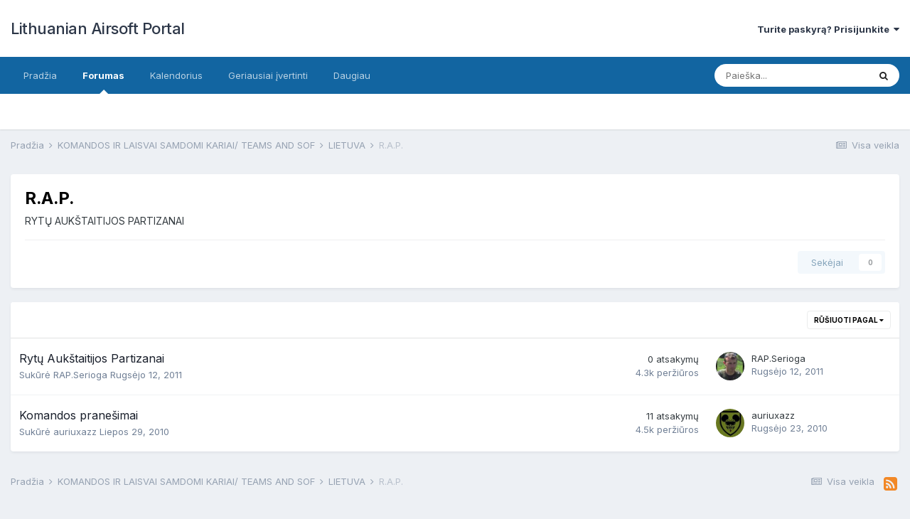

--- FILE ---
content_type: text/html;charset=UTF-8
request_url: http://www.airsoftgun.lt/invision/forum/143-rap/
body_size: 8240
content:
<!DOCTYPE html>
<html lang="lt-LT" dir="ltr">
	<head>
		<title>R.A.P. - Lithuanian Airsoft Portal</title>
		
		<!--[if lt IE 9]>
			
		    <script src="//www.airsoftgun.lt/invision/applications/core/interface/html5shiv/html5shiv.js"></script>
		<![endif]-->
		

	<meta name="viewport" content="width=device-width, initial-scale=1">


	
	


	<meta name="twitter:card" content="summary" />



	
		
	

	
		
			
				<meta name="description" content="RYTŲ AUKŠTAITIJOS PARTIZANAI">
			
		
	

	
		
			
				<meta property="og:title" content="R.A.P.">
			
		
	

	
		
			
				<meta property="og:description" content="RYTŲ AUKŠTAITIJOS PARTIZANAI">
			
		
	

	
		
			
				<meta property="og:site_name" content="Lithuanian Airsoft Portal">
			
		
	

	
		
			
				<meta property="og:locale" content="lt_LT">
			
		
	


	
		<link rel="canonical" href="http://www.airsoftgun.lt/invision/forum/143-rap/" />
	

<link rel="alternate" type="application/rss+xml" title="R.A.P. naujausios temos" href="http://www.airsoftgun.lt/invision/forum/143-rap.xml/" />


<link rel="manifest" href="http://www.airsoftgun.lt/invision/manifest.webmanifest/">
<meta name="msapplication-config" content="http://www.airsoftgun.lt/invision/browserconfig.xml/">
<meta name="msapplication-starturl" content="/">
<meta name="application-name" content="Lithuanian Airsoft Portal">

<meta name="apple-mobile-web-app-title" content="Lithuanian Airsoft Portal">

	<meta name="theme-color" content="#ffffff">










<link rel="preload" href="//www.airsoftgun.lt/invision/applications/core/interface/font/fontawesome-webfont.woff2?v=4.7.0" as="font" crossorigin="anonymous">
		


	
		<link href="https://fonts.googleapis.com/css?family=Inter:300,300i,400,400i,500,700,700i" rel="stylesheet" referrerpolicy="origin">
	



	<link rel='stylesheet' href='http://www.airsoftgun.lt/invision/uploads/css_built_2/341e4a57816af3ba440d891ca87450ff_framework.css?v=f98a9b3af01638976713' media='all'>

	<link rel='stylesheet' href='http://www.airsoftgun.lt/invision/uploads/css_built_2/05e81b71abe4f22d6eb8d1a929494829_responsive.css?v=f98a9b3af01638976713' media='all'>

	<link rel='stylesheet' href='http://www.airsoftgun.lt/invision/uploads/css_built_2/20446cf2d164adcc029377cb04d43d17_flags.css?v=f98a9b3af01638976713' media='all'>

	<link rel='stylesheet' href='http://www.airsoftgun.lt/invision/uploads/css_built_2/90eb5adf50a8c640f633d47fd7eb1778_core.css?v=f98a9b3af01638976713' media='all'>

	<link rel='stylesheet' href='http://www.airsoftgun.lt/invision/uploads/css_built_2/5a0da001ccc2200dc5625c3f3934497d_core_responsive.css?v=f98a9b3af01638976713' media='all'>

	<link rel='stylesheet' href='http://www.airsoftgun.lt/invision/uploads/css_built_2/62e269ced0fdab7e30e026f1d30ae516_forums.css?v=f98a9b3af01638976713' media='all'>

	<link rel='stylesheet' href='http://www.airsoftgun.lt/invision/uploads/css_built_2/76e62c573090645fb99a15a363d8620e_forums_responsive.css?v=f98a9b3af01638976713' media='all'>





<link rel='stylesheet' href='http://www.airsoftgun.lt/invision/uploads/css_built_2/258adbb6e4f3e83cd3b355f84e3fa002_custom.css?v=f98a9b3af01638976713' media='all'>




		
		

		<meta name="author" content="PuslapiuKurimas.eu / IPBoard.lt">
	</head>
	<body class='ipsApp ipsApp_front ipsJS_none ipsClearfix' data-controller='core.front.core.app' data-message="" data-pageApp='forums' data-pageLocation='front' data-pageModule='forums' data-pageController='forums' data-pageID='143'>
		<a href='#elContent' class='ipsHide' title='Go to main content on this page' accesskey='m'>Pereiti prie turinio</a>
		<div id='ipsLayout_header' class='ipsClearfix'>
			





			
<ul id='elMobileNav' class='ipsResponsive_hideDesktop' data-controller='core.front.core.mobileNav'>
	
		
			
			
				
				
			
				
					<li id='elMobileBreadcrumb'>
						<a href='http://www.airsoftgun.lt/invision/forum/74-lietuva/'>
							<span>LIETUVA</span>
						</a>
					</li>
				
				
			
				
				
			
		
	
	
	
	<li >
		<a data-action="defaultStream" href='http://www.airsoftgun.lt/invision/discover/'><i class="fa fa-newspaper-o" aria-hidden="true"></i></a>
	</li>

	

	
		<li class='ipsJS_show'>
			<a href='http://www.airsoftgun.lt/invision/search/'><i class='fa fa-search'></i></a>
		</li>
	
</ul>
			<header>
				<div class='ipsLayout_container'>
					

<a href='http://www.airsoftgun.lt/invision/' id='elSiteTitle' accesskey='1'>Lithuanian Airsoft Portal</a>

					

	<ul id='elUserNav' class='ipsList_inline cSignedOut ipsResponsive_showDesktop'>
		
		<li id='elSignInLink'>
			<a href='http://www.airsoftgun.lt/invision/login/' data-ipsMenu-closeOnClick="false" data-ipsMenu id='elUserSignIn'>
				Turite paskyrą? Prisijunkite &nbsp;<i class='fa fa-caret-down'></i>
			</a>
			
<div id='elUserSignIn_menu' class='ipsMenu ipsMenu_auto ipsHide'>
	<form accept-charset='utf-8' method='post' action='http://www.airsoftgun.lt/invision/login/'>
		<input type="hidden" name="csrfKey" value="d872b18a48e19b5ca746991091bb3456">
		<input type="hidden" name="ref" value="aHR0cDovL3d3dy5haXJzb2Z0Z3VuLmx0L2ludmlzaW9uL2ZvcnVtLzE0My1yYXAv">
		<div data-role="loginForm">
			
			
			
				
<div class="ipsPad ipsForm ipsForm_vertical">
	<h4 class="ipsType_sectionHead">Prisijungti</h4>
	<br><br>
	<ul class='ipsList_reset'>
		<li class="ipsFieldRow ipsFieldRow_noLabel ipsFieldRow_fullWidth">
			
			
				<input type="text" placeholder="Vartotojo vardas" name="auth" autocomplete="username">
			
		</li>
		<li class="ipsFieldRow ipsFieldRow_noLabel ipsFieldRow_fullWidth">
			<input type="password" placeholder="Slaptažodis" name="password" autocomplete="current-password">
		</li>
		<li class="ipsFieldRow ipsFieldRow_checkbox ipsClearfix">
			<span class="ipsCustomInput">
				<input type="checkbox" name="remember_me" id="remember_me_checkbox" value="1" checked aria-checked="true">
				<span></span>
			</span>
			<div class="ipsFieldRow_content">
				<label class="ipsFieldRow_label" for="remember_me_checkbox">Prisiminti mane</label>
				<span class="ipsFieldRow_desc">Nerekomenduojama, jeigu kompiuteriu naudojasi daugiau nei vienas žmogus (pvz. interneto kavinėse ir pan.)</span>
			</div>
		</li>
		<li class="ipsFieldRow ipsFieldRow_fullWidth">
			<button type="submit" name="_processLogin" value="usernamepassword" class="ipsButton ipsButton_primary ipsButton_small" id="elSignIn_submit">Prisijungti</button>
			
				<p class="ipsType_right ipsType_small">
					
						<a href='http://www.airsoftgun.lt/invision/lostpassword/' data-ipsDialog data-ipsDialog-title='Pamiršote savo paskyros slaptažodį?'>
					
					Pamiršote savo paskyros slaptažodį?</a>
				</p>
			
		</li>
	</ul>
</div>
			
		</div>
	</form>
</div>
		</li>
		
	</ul>

				</div>
			</header>
			

	<nav data-controller='core.front.core.navBar' class=' ipsResponsive_showDesktop'>
		<div class='ipsNavBar_primary ipsLayout_container '>
			<ul data-role="primaryNavBar" class='ipsClearfix'>
				


	
		
		
		<li  id='elNavSecondary_2' data-role="navBarItem" data-navApp="core" data-navExt="CustomItem">
			
			
				<a href="http://www.airsoftgun.lt/invision/discover/"  data-navItem-id="2" >
					Pradžia<span class='ipsNavBar_active__identifier'></span>
				</a>
			
			
				<ul class='ipsNavBar_secondary ipsHide' data-role='secondaryNavBar'>
					


	
		
		
		<li  id='elNavSecondary_4' data-role="navBarItem" data-navApp="core" data-navExt="AllActivity">
			
			
				<a href="http://www.airsoftgun.lt/invision/discover/"  data-navItem-id="4" >
					Visa veikla<span class='ipsNavBar_active__identifier'></span>
				</a>
			
			
		</li>
	
	

	
	

	
	

	
	

	
		
		
		<li  id='elNavSecondary_8' data-role="navBarItem" data-navApp="core" data-navExt="Search">
			
			
				<a href="http://www.airsoftgun.lt/invision/search/"  data-navItem-id="8" >
					Ieškoti<span class='ipsNavBar_active__identifier'></span>
				</a>
			
			
		</li>
	
	

	
	

					<li class='ipsHide' id='elNavigationMore_2' data-role='navMore'>
						<a href='#' data-ipsMenu data-ipsMenu-appendTo='#elNavigationMore_2' id='elNavigationMore_2_dropdown'>Daugiau <i class='fa fa-caret-down'></i></a>
						<ul class='ipsHide ipsMenu ipsMenu_auto' id='elNavigationMore_2_dropdown_menu' data-role='moreDropdown'></ul>
					</li>
				</ul>
			
		</li>
	
	

	
		
		
			
		
		<li class='ipsNavBar_active' data-active id='elNavSecondary_10' data-role="navBarItem" data-navApp="forums" data-navExt="Forums">
			
			
				<a href="http://www.airsoftgun.lt/invision/"  data-navItem-id="10" data-navDefault>
					Forumas<span class='ipsNavBar_active__identifier'></span>
				</a>
			
			
		</li>
	
	

	
		
		
		<li  id='elNavSecondary_11' data-role="navBarItem" data-navApp="calendar" data-navExt="Calendar">
			
			
				<a href="http://www.airsoftgun.lt/invision/calendar/"  data-navItem-id="11" >
					Kalendorius<span class='ipsNavBar_active__identifier'></span>
				</a>
			
			
		</li>
	
	

	
		
		
		<li  id='elNavSecondary_16' data-role="navBarItem" data-navApp="core" data-navExt="Leaderboard">
			
			
				<a href="http://www.airsoftgun.lt/invision/leaderboard/"  data-navItem-id="16" >
					Geriausiai įvertinti<span class='ipsNavBar_active__identifier'></span>
				</a>
			
			
		</li>
	
	

	
		
		
		<li  id='elNavSecondary_1' data-role="navBarItem" data-navApp="core" data-navExt="CustomItem">
			
			
				<a href="http://www.airsoftgun.lt/invision/"  data-navItem-id="1" >
					Daugiau<span class='ipsNavBar_active__identifier'></span>
				</a>
			
			
				<ul class='ipsNavBar_secondary ipsHide' data-role='secondaryNavBar'>
					


	
	

	
	

	
		
		
		<li  id='elNavSecondary_13' data-role="navBarItem" data-navApp="core" data-navExt="StaffDirectory">
			
			
				<a href="http://www.airsoftgun.lt/invision/staff/"  data-navItem-id="13" >
					Komanda<span class='ipsNavBar_active__identifier'></span>
				</a>
			
			
		</li>
	
	

	
		
		
		<li  id='elNavSecondary_14' data-role="navBarItem" data-navApp="core" data-navExt="OnlineUsers">
			
			
				<a href="http://www.airsoftgun.lt/invision/online/"  data-navItem-id="14" >
					Prisijungę nariai<span class='ipsNavBar_active__identifier'></span>
				</a>
			
			
		</li>
	
	

					<li class='ipsHide' id='elNavigationMore_1' data-role='navMore'>
						<a href='#' data-ipsMenu data-ipsMenu-appendTo='#elNavigationMore_1' id='elNavigationMore_1_dropdown'>Daugiau <i class='fa fa-caret-down'></i></a>
						<ul class='ipsHide ipsMenu ipsMenu_auto' id='elNavigationMore_1_dropdown_menu' data-role='moreDropdown'></ul>
					</li>
				</ul>
			
		</li>
	
	

				<li class='ipsHide' id='elNavigationMore' data-role='navMore'>
					<a href='#' data-ipsMenu data-ipsMenu-appendTo='#elNavigationMore' id='elNavigationMore_dropdown'>Daugiau</a>
					<ul class='ipsNavBar_secondary ipsHide' data-role='secondaryNavBar'>
						<li class='ipsHide' id='elNavigationMore_more' data-role='navMore'>
							<a href='#' data-ipsMenu data-ipsMenu-appendTo='#elNavigationMore_more' id='elNavigationMore_more_dropdown'>Daugiau <i class='fa fa-caret-down'></i></a>
							<ul class='ipsHide ipsMenu ipsMenu_auto' id='elNavigationMore_more_dropdown_menu' data-role='moreDropdown'></ul>
						</li>
					</ul>
				</li>
			</ul>
			

	<div id="elSearchWrapper">
		<div id='elSearch' class='' data-controller='core.front.core.quickSearch'>
			<form accept-charset='utf-8' action='//www.airsoftgun.lt/invision/search/?do=quicksearch' method='post'>
				<input type='search' id='elSearchField' placeholder='Paieška...' name='q' autocomplete='off' aria-label='Ieškoti'>
				<button class='cSearchSubmit' type="submit" aria-label='Ieškoti'><i class="fa fa-search"></i></button>
				<div id="elSearchExpanded">
					<div class="ipsMenu_title">
						Ieškoti
					</div>
					<ul class="ipsSideMenu_list ipsSideMenu_withRadios ipsSideMenu_small" data-ipsSideMenu data-ipsSideMenu-type="radio" data-ipsSideMenu-responsive="false" data-role="searchContexts">
						<li>
							<span class='ipsSideMenu_item ipsSideMenu_itemActive' data-ipsMenuValue='all'>
								<input type="radio" name="type" value="all" checked id="elQuickSearchRadio_type_all">
								<label for='elQuickSearchRadio_type_all' id='elQuickSearchRadio_type_all_label'>Visur</label>
							</span>
						</li>
						
						
							<li>
								<span class='ipsSideMenu_item' data-ipsMenuValue='forums_topic'>
									<input type="radio" name="type" value="forums_topic" id="elQuickSearchRadio_type_forums_topic">
									<label for='elQuickSearchRadio_type_forums_topic' id='elQuickSearchRadio_type_forums_topic_label'>Temose</label>
								</span>
							</li>
						
						
							
								<li>
									<span class='ipsSideMenu_item' data-ipsMenuValue='contextual_{&quot;type&quot;:&quot;forums_topic&quot;,&quot;nodes&quot;:143}'>
										<input type="radio" name="type" value='contextual_{&quot;type&quot;:&quot;forums_topic&quot;,&quot;nodes&quot;:143}' id='elQuickSearchRadio_type_contextual_42804be9606e2b52759c66ce25ee4165'>
										<label for='elQuickSearchRadio_type_contextual_42804be9606e2b52759c66ce25ee4165' id='elQuickSearchRadio_type_contextual_42804be9606e2b52759c66ce25ee4165_label'>Šiame forume</label>
									</span>
								</li>
							
						
						<li data-role="showMoreSearchContexts">
							<span class='ipsSideMenu_item' data-action="showMoreSearchContexts" data-exclude="forums_topic">
								Daugiau nustatymų...
							</span>
						</li>
					</ul>
					<div class="ipsMenu_title">
						Rasti rezultatus, kuriuose yra...
					</div>
					<ul class='ipsSideMenu_list ipsSideMenu_withRadios ipsSideMenu_small ipsType_normal' role="radiogroup" data-ipsSideMenu data-ipsSideMenu-type="radio" data-ipsSideMenu-responsive="false" data-filterType='andOr'>
						
							<li>
								<span class='ipsSideMenu_item ipsSideMenu_itemActive' data-ipsMenuValue='or'>
									<input type="radio" name="search_and_or" value="or" checked id="elRadio_andOr_or">
									<label for='elRadio_andOr_or' id='elField_andOr_label_or'><em>Kai kurie</em> užklausoje paminėti terminai</label>
								</span>
							</li>
						
							<li>
								<span class='ipsSideMenu_item ' data-ipsMenuValue='and'>
									<input type="radio" name="search_and_or" value="and"  id="elRadio_andOr_and">
									<label for='elRadio_andOr_and' id='elField_andOr_label_and'><em>Visi</em> užklausoje paminėti terminai</label>
								</span>
							</li>
						
					</ul>
					<div class="ipsMenu_title">
						Ieškoti rezultatų...
					</div>
					<ul class='ipsSideMenu_list ipsSideMenu_withRadios ipsSideMenu_small ipsType_normal' role="radiogroup" data-ipsSideMenu data-ipsSideMenu-type="radio" data-ipsSideMenu-responsive="false" data-filterType='searchIn'>
						<li>
							<span class='ipsSideMenu_item ipsSideMenu_itemActive' data-ipsMenuValue='all'>
								<input type="radio" name="search_in" value="all" checked id="elRadio_searchIn_and">
								<label for='elRadio_searchIn_and' id='elField_searchIn_label_all'>Pavadinimuose ir tekste</label>
							</span>
						</li>
						<li>
							<span class='ipsSideMenu_item' data-ipsMenuValue='titles'>
								<input type="radio" name="search_in" value="titles" id="elRadio_searchIn_titles">
								<label for='elRadio_searchIn_titles' id='elField_searchIn_label_titles'>Tik pavadinimuose</label>
							</span>
						</li>
					</ul>
				</div>
			</form>
		</div>
	</div>

		</div>
	</nav>

		</div>
		<main id='ipsLayout_body' class='ipsLayout_container'>
			<div id='ipsLayout_contentArea'>
				<div id='ipsLayout_contentWrapper'>
					
<nav class='ipsBreadcrumb ipsBreadcrumb_top ipsFaded_withHover'>
	

	<ul class='ipsList_inline ipsPos_right'>
		
		<li >
			<a data-action="defaultStream" class='ipsType_light '  href='http://www.airsoftgun.lt/invision/discover/'><i class="fa fa-newspaper-o" aria-hidden="true"></i> <span>Visa veikla</span></a>
		</li>
		
	</ul>

	<ul data-role="breadcrumbList">
		<li>
			<a title="Pradžia" href='http://www.airsoftgun.lt/invision/'>
				<span>Pradžia <i class='fa fa-angle-right'></i></span>
			</a>
		</li>
		
		
			<li>
				
					<a href='http://www.airsoftgun.lt/invision/forum/68-komandos-ir-laisvai-samdomi-kariai-teams-and-sof/'>
						<span>KOMANDOS IR LAISVAI SAMDOMI KARIAI/ TEAMS AND SOF <i class='fa fa-angle-right' aria-hidden="true"></i></span>
					</a>
				
			</li>
		
			<li>
				
					<a href='http://www.airsoftgun.lt/invision/forum/74-lietuva/'>
						<span>LIETUVA <i class='fa fa-angle-right' aria-hidden="true"></i></span>
					</a>
				
			</li>
		
			<li>
				
					R.A.P.
				
			</li>
		
	</ul>
</nav>
					
					<div id='ipsLayout_mainArea'>
						<a id='elContent'></a>
						
						
						
						

	




						




	
	<div class="ipsPageHeader  ipsBox ipsResponsive_pull ipsPadding ipsClearfix" >
		<header>
			<h1 class="ipsType_pageTitle">R.A.P.</h1>
			
				



<div class='ipsType_richText ipsType_normal' data-controller='core.front.core.lightboxedImages' >
<p>RYTŲ AUKŠTAITIJOS PARTIZANAI</p>
</div>

			
			
			
				<hr class='ipsHr ipsResponsive_hidePhone' />
				<div class='ipsClearfix ipsResponsive_hidePhone'>
					<div class='ipsPos_right'>

<div data-followApp='forums' data-followArea='forum' data-followID='143' data-controller='core.front.core.followButton'>
	

	<a href='http://www.airsoftgun.lt/invision/login/' rel="nofollow" class="ipsFollow ipsPos_middle ipsButton ipsButton_light ipsButton_verySmall ipsButton_disabled" data-role="followButton" data-ipsTooltip title='Norėdami sekti, prisijunkite'>
		<span>Sekėjai</span>
		<span class='ipsCommentCount'>0</span>
	</a>

</div></div>
				</div>
			
		</header>
	</div>
	
	

<div data-controller='forums.front.forum.forumPage'>
	<ul class="ipsToolList ipsToolList_horizontal ipsToolList_horizontal--flex ipsClearfix ipsSpacer_both">
		





	</ul>
	
<div class='ipsBox ipsResponsive_pull' data-baseurl='http://www.airsoftgun.lt/invision/forum/143-rap/' data-resort='listResort' data-tableID='topics'  data-controller='core.global.core.table'>
	
		<h2 class='ipsType_sectionTitle ipsHide ipsType_medium ipsType_reset ipsClear'>2 temos šiame forume</h2>
	

	
	<div class="ipsButtonBar ipsPad_half ipsClearfix ipsClear">
		

		<ul class="ipsButtonRow ipsPos_right ipsClearfix">
			
				<li>
					<a href="#elSortByMenu_menu" id="elSortByMenu_007addc36e2e7740b5b56a22d7bc988d" data-role='sortButton' data-ipsMenu data-ipsMenu-activeClass="ipsButtonRow_active" data-ipsMenu-selectable="radio">Rūšiuoti pagal <i class="fa fa-caret-down"></i></a>
					<ul class="ipsMenu ipsMenu_auto ipsMenu_withStem ipsMenu_selectable ipsHide" id="elSortByMenu_007addc36e2e7740b5b56a22d7bc988d_menu">
						
						
							<li class="ipsMenu_item ipsMenu_itemChecked" data-ipsMenuValue="last_post" data-sortDirection='desc'><a href="http://www.airsoftgun.lt/invision/forum/143-rap/?sortby=last_post&amp;sortdirection=desc" rel="nofollow">Vėliausius atsakymus</a></li>
						
							<li class="ipsMenu_item " data-ipsMenuValue="title" data-sortDirection='asc'><a href="http://www.airsoftgun.lt/invision/forum/143-rap/?sortby=title&amp;sortdirection=asc" rel="nofollow">Pavadinimą</a></li>
						
							<li class="ipsMenu_item " data-ipsMenuValue="start_date" data-sortDirection='desc'><a href="http://www.airsoftgun.lt/invision/forum/143-rap/?sortby=start_date&amp;sortdirection=desc" rel="nofollow">Sukūrimo datą</a></li>
						
							<li class="ipsMenu_item " data-ipsMenuValue="views" data-sortDirection='desc'><a href="http://www.airsoftgun.lt/invision/forum/143-rap/?sortby=views&amp;sortdirection=desc" rel="nofollow">Peržiūras</a></li>
						
							<li class="ipsMenu_item " data-ipsMenuValue="posts" data-sortDirection='desc'><a href="http://www.airsoftgun.lt/invision/forum/143-rap/?sortby=posts&amp;sortdirection=desc" rel="nofollow">Atsakymus</a></li>
						
						
							<li class="ipsMenu_item " data-noSelect="true">
								<a href='http://www.airsoftgun.lt/invision/forum/143-rap/?advancedSearchForm=1&amp;sortby=forums_topics.last_post&amp;sortdirection=DESC' rel="nofollow" data-ipsDialog data-ipsDialog-title='Individualizuotas rūšiavimas'>Individualizuoti</a>
							</li>
						
					</ul>
				</li>
			
				
		</ul>
		


		<div data-role="tablePagination" class='ipsHide'>
			


		</div>
	</div>
	
	
		
			<ol class='ipsClear ipsDataList cForumTopicTable  cTopicList ' id='elTable_007addc36e2e7740b5b56a22d7bc988d' data-role="tableRows">
				


	
	

	
	


	
	
		
		
		
		
			<li class="ipsDataItem ipsDataItem_responsivePhoto    " data-rowID='7966'>
				
				<div class='ipsDataItem_main'>
					
					<h4 class='ipsDataItem_title ipsContained_container'>
						
						
						
						

						
						
						
										
												

						<span class='ipsType_break ipsContained'>
							<a href='http://www.airsoftgun.lt/invision/topic/7966-ryt%C5%B3-auk%C5%A1taitijos-partizanai/' class='' title='Rytų Aukštaitijos Partizanai '  data-ipsHover data-ipsHover-target='http://www.airsoftgun.lt/invision/topic/7966-ryt%C5%B3-auk%C5%A1taitijos-partizanai/?preview=1' data-ipsHover-timeout='1.5'>
								<span>
									Rytų Aukštaitijos Partizanai
								</span>
							</a>
						</span>
						
					</h4>
					<div class='ipsDataItem_meta ipsType_reset ipsType_light ipsType_blendLinks'>
						<span>
							Sukūrė 


<a href='http://www.airsoftgun.lt/invision/profile/4148-rapserioga/' rel="nofollow" data-ipsHover data-ipsHover-width='370' data-ipsHover-target='http://www.airsoftgun.lt/invision/profile/4148-rapserioga/?do=hovercard&amp;referrer=http%253A%252F%252Fwww.airsoftgun.lt%252Finvision%252Fforum%252F143-rap%252F' title="Rodyti RAP.Serioga profilį" class="ipsType_break">RAP.Serioga</a>
						</span><time datetime='2011-09-12T13:59:08Z' title='09/12/11 13:59 ' data-short='14 met.'>Rugsėjo 12, 2011</time>
						
						
					</div>
				</div>
				<ul class='ipsDataItem_stats'>
					
					
						<li >
							<span class='ipsDataItem_stats_number'>0</span>
							<span class='ipsDataItem_stats_type'> atsakymų</span>
							
						</li>
					
						<li class='ipsType_light'>
							<span class='ipsDataItem_stats_number'>4.3k</span>
							<span class='ipsDataItem_stats_type'> peržiūros</span>
							
						</li>
					
					
				</ul>
				<ul class='ipsDataItem_lastPoster ipsDataItem_withPhoto ipsType_blendLinks'>
					<li>
						
							


	<a href="http://www.airsoftgun.lt/invision/profile/4148-rapserioga/" rel="nofollow" data-ipsHover data-ipsHover-width="370" data-ipsHover-target="http://www.airsoftgun.lt/invision/profile/4148-rapserioga/?do=hovercard" class="ipsUserPhoto ipsUserPhoto_tiny" title="Rodyti RAP.Serioga profilį">
		<img src='http://www.airsoftgun.lt/invision/uploads/profile/photo-thumb-4148.jpg' alt='RAP.Serioga' loading="lazy">
	</a>

						
					</li>
					<li>
						
							
								


<a href='http://www.airsoftgun.lt/invision/profile/4148-rapserioga/' rel="nofollow" data-ipsHover data-ipsHover-width='370' data-ipsHover-target='http://www.airsoftgun.lt/invision/profile/4148-rapserioga/?do=hovercard&amp;referrer=http%253A%252F%252Fwww.airsoftgun.lt%252Finvision%252Fforum%252F143-rap%252F' title="Rodyti RAP.Serioga profilį" class="ipsType_break">RAP.Serioga</a>
							
						
					</li>
					<li class="ipsType_light">
						<a href='http://www.airsoftgun.lt/invision/topic/7966-ryt%C5%B3-auk%C5%A1taitijos-partizanai/' title='Go to last post' class='ipsType_blendLinks'>
							<time datetime='2011-09-12T13:59:08Z' title='09/12/11 13:59 ' data-short='14 met.'>Rugsėjo 12, 2011</time>
						</a>
					</li>
				</ul>
				
			</li>
		
	
		
		
		
		
			<li class="ipsDataItem ipsDataItem_responsivePhoto    " data-rowID='6078'>
				
				<div class='ipsDataItem_main'>
					
					<h4 class='ipsDataItem_title ipsContained_container'>
						
						
						
						

						
						
						
										
												

						<span class='ipsType_break ipsContained'>
							<a href='http://www.airsoftgun.lt/invision/topic/6078-komandos-prane%C5%A1imai/' class='' title='Komandos pranešimai '  data-ipsHover data-ipsHover-target='http://www.airsoftgun.lt/invision/topic/6078-komandos-prane%C5%A1imai/?preview=1' data-ipsHover-timeout='1.5'>
								<span>
									Komandos pranešimai
								</span>
							</a>
						</span>
						
					</h4>
					<div class='ipsDataItem_meta ipsType_reset ipsType_light ipsType_blendLinks'>
						<span>
							Sukūrė 


<a href='http://www.airsoftgun.lt/invision/profile/2905-auriuxazz/' rel="nofollow" data-ipsHover data-ipsHover-width='370' data-ipsHover-target='http://www.airsoftgun.lt/invision/profile/2905-auriuxazz/?do=hovercard&amp;referrer=http%253A%252F%252Fwww.airsoftgun.lt%252Finvision%252Fforum%252F143-rap%252F' title="Rodyti auriuxazz profilį" class="ipsType_break">auriuxazz</a>
						</span><time datetime='2010-07-29T10:34:29Z' title='07/29/10 10:34 ' data-short='15 met.'>Liepos 29, 2010</time>
						
						
					</div>
				</div>
				<ul class='ipsDataItem_stats'>
					
					
						<li >
							<span class='ipsDataItem_stats_number'>11</span>
							<span class='ipsDataItem_stats_type'> atsakymų</span>
							
						</li>
					
						<li class='ipsType_light'>
							<span class='ipsDataItem_stats_number'>4.5k</span>
							<span class='ipsDataItem_stats_type'> peržiūros</span>
							
						</li>
					
					
				</ul>
				<ul class='ipsDataItem_lastPoster ipsDataItem_withPhoto ipsType_blendLinks'>
					<li>
						
							


	<a href="http://www.airsoftgun.lt/invision/profile/2905-auriuxazz/" rel="nofollow" data-ipsHover data-ipsHover-width="370" data-ipsHover-target="http://www.airsoftgun.lt/invision/profile/2905-auriuxazz/?do=hovercard" class="ipsUserPhoto ipsUserPhoto_tiny" title="Rodyti auriuxazz profilį">
		<img src='http://www.airsoftgun.lt/invision/uploads/profile/photo-thumb-2905.jpg' alt='auriuxazz' loading="lazy">
	</a>

						
					</li>
					<li>
						
							
								


<a href='http://www.airsoftgun.lt/invision/profile/2905-auriuxazz/' rel="nofollow" data-ipsHover data-ipsHover-width='370' data-ipsHover-target='http://www.airsoftgun.lt/invision/profile/2905-auriuxazz/?do=hovercard&amp;referrer=http%253A%252F%252Fwww.airsoftgun.lt%252Finvision%252Fforum%252F143-rap%252F' title="Rodyti auriuxazz profilį" class="ipsType_break">auriuxazz</a>
							
						
					</li>
					<li class="ipsType_light">
						<a href='http://www.airsoftgun.lt/invision/topic/6078-komandos-prane%C5%A1imai/' title='Go to last post' class='ipsType_blendLinks'>
							<time datetime='2010-09-23T08:15:54Z' title='09/23/10 08:15 ' data-short='15 met.'>Rugsėjo 23, 2010</time>
						</a>
					</li>
				</ul>
				
			</li>
		
	

			</ol>
		
	

	<div class="ipsButtonBar ipsPad_half ipsClearfix ipsClear ipsHide" data-role="tablePagination">
		


	</div>
</div>
</div>

	<div class='ipsBox ipsPadding ipsResponsive_pull ipsResponsive_showPhone ipsMargin_vertical'>
		<div class='ipsGap_row:3'>
            
			
				<div>
					

<div data-followApp='forums' data-followArea='forum' data-followID='143' data-controller='core.front.core.followButton'>
	

	<a href='http://www.airsoftgun.lt/invision/login/' rel="nofollow" class="ipsFollow ipsPos_middle ipsButton ipsButton_light ipsButton_verySmall ipsButton_disabled" data-role="followButton" data-ipsTooltip title='Norėdami sekti, prisijunkite'>
		<span>Sekėjai</span>
		<span class='ipsCommentCount'>0</span>
	</a>

</div>
				</div>
			
		</div>
	</div>



						


					</div>
					


					
<nav class='ipsBreadcrumb ipsBreadcrumb_bottom ipsFaded_withHover'>
	
		


	<a href='#' id='elRSS' class='ipsPos_right ipsType_large' title='RSS srautai' data-ipsTooltip data-ipsMenu data-ipsMenu-above><i class='fa fa-rss-square'></i></a>
	<ul id='elRSS_menu' class='ipsMenu ipsMenu_auto ipsHide'>
		
			<li class='ipsMenu_item'><a title="R.A.P. naujausios temos" href="http://www.airsoftgun.lt/invision/forum/143-rap.xml/">R.A.P. naujausios temos</a></li>
		
	</ul>

	

	<ul class='ipsList_inline ipsPos_right'>
		
		<li >
			<a data-action="defaultStream" class='ipsType_light '  href='http://www.airsoftgun.lt/invision/discover/'><i class="fa fa-newspaper-o" aria-hidden="true"></i> <span>Visa veikla</span></a>
		</li>
		
	</ul>

	<ul data-role="breadcrumbList">
		<li>
			<a title="Pradžia" href='http://www.airsoftgun.lt/invision/'>
				<span>Pradžia <i class='fa fa-angle-right'></i></span>
			</a>
		</li>
		
		
			<li>
				
					<a href='http://www.airsoftgun.lt/invision/forum/68-komandos-ir-laisvai-samdomi-kariai-teams-and-sof/'>
						<span>KOMANDOS IR LAISVAI SAMDOMI KARIAI/ TEAMS AND SOF <i class='fa fa-angle-right' aria-hidden="true"></i></span>
					</a>
				
			</li>
		
			<li>
				
					<a href='http://www.airsoftgun.lt/invision/forum/74-lietuva/'>
						<span>LIETUVA <i class='fa fa-angle-right' aria-hidden="true"></i></span>
					</a>
				
			</li>
		
			<li>
				
					R.A.P.
				
			</li>
		
	</ul>
</nav>
				</div>
			</div>
			
		</main>
		<footer id='ipsLayout_footer' class='ipsClearfix'>
			<div class='ipsLayout_container'>
				
				


<ul class='ipsList_inline ipsType_center ipsSpacer_top' id="elFooterLinks">
	
	
	
	
	
	
</ul>	


<p id='elCopyright'>
	<span id='elCopyright_userLine'></span>
	<a rel='nofollow' title='Invision Community' href='https://www.invisioncommunity.com/'>Powered by Invision Community</a>
</p>
			</div>
		</footer>
		
<div id='elMobileDrawer' class='ipsDrawer ipsHide'>
	<div class='ipsDrawer_menu'>
		<a href='#' class='ipsDrawer_close' data-action='close'><span>&times;</span></a>
		<div class='ipsDrawer_content ipsFlex ipsFlex-fd:column'>
			
				<div class='ipsPadding ipsBorder_bottom'>
					<ul class='ipsToolList ipsToolList_vertical'>
						<li>
							<a href='http://www.airsoftgun.lt/invision/login/' id='elSigninButton_mobile' class='ipsButton ipsButton_light ipsButton_small ipsButton_fullWidth'>Turite paskyrą? Prisijunkite</a>
						</li>
						
					</ul>
				</div>
			

			<ul class='ipsDrawer_list ipsFlex-flex:11'>
				

				
				
				
				
					
						
						
							<li class='ipsDrawer_itemParent'>
								<h4 class='ipsDrawer_title'><a href='#'>Pradžia</a></h4>
								<ul class='ipsDrawer_list'>
									<li data-action="back"><a href='#'>Atgal</a></li>
									
									
										
										
										
											
												
													
													
									
													
									
									
									
										


	
		
			<li>
				<a href='http://www.airsoftgun.lt/invision/discover/' >
					Visa veikla
				</a>
			</li>
		
	

	

	

	

	
		
			<li>
				<a href='http://www.airsoftgun.lt/invision/search/' >
					Ieškoti
				</a>
			</li>
		
	

	

										
								</ul>
							</li>
						
					
				
					
						
						
							<li><a href='http://www.airsoftgun.lt/invision/' >Forumas</a></li>
						
					
				
					
						
						
							<li><a href='http://www.airsoftgun.lt/invision/calendar/' >Kalendorius</a></li>
						
					
				
					
						
						
							<li><a href='http://www.airsoftgun.lt/invision/leaderboard/' >Geriausiai įvertinti</a></li>
						
					
				
					
						
						
							<li class='ipsDrawer_itemParent'>
								<h4 class='ipsDrawer_title'><a href='#'>Daugiau</a></h4>
								<ul class='ipsDrawer_list'>
									<li data-action="back"><a href='#'>Atgal</a></li>
									
									
										
										
										
											
										
											
										
											
												
											
										
											
												
											
										
									
													
									
									
									
										


	

	

	
		
			<li>
				<a href='http://www.airsoftgun.lt/invision/staff/' >
					Komanda
				</a>
			</li>
		
	

	
		
			<li>
				<a href='http://www.airsoftgun.lt/invision/online/' >
					Prisijungę nariai
				</a>
			</li>
		
	

										
								</ul>
							</li>
						
					
				
				
			</ul>

			
		</div>
	</div>
</div>

<div id='elMobileCreateMenuDrawer' class='ipsDrawer ipsHide'>
	<div class='ipsDrawer_menu'>
		<a href='#' class='ipsDrawer_close' data-action='close'><span>&times;</span></a>
		<div class='ipsDrawer_content ipsSpacer_bottom ipsPad'>
			<ul class='ipsDrawer_list'>
				<li class="ipsDrawer_listTitle ipsType_reset">Sukurti naują...</li>
				
			</ul>
		</div>
	</div>
</div>
		
		

	
	<script type='text/javascript'>
		var ipsDebug = false;		
	
		var CKEDITOR_BASEPATH = '//www.airsoftgun.lt/invision/applications/core/interface/ckeditor/ckeditor/';
	
		var ipsSettings = {
			
			
			cookie_path: "/invision/",
			
			cookie_prefix: "ips4_",
			
			
			cookie_ssl: false,
			
			upload_imgURL: "",
			message_imgURL: "",
			notification_imgURL: "",
			baseURL: "//www.airsoftgun.lt/invision/",
			jsURL: "//www.airsoftgun.lt/invision/applications/core/interface/js/js.php",
			csrfKey: "d872b18a48e19b5ca746991091bb3456",
			antiCache: "f98a9b3af01638976713",
			jsAntiCache: "f98a9b3af01747155554",
			disableNotificationSounds: true,
			useCompiledFiles: true,
			links_external: true,
			memberID: 0,
			lazyLoadEnabled: true,
			blankImg: "//www.airsoftgun.lt/invision/applications/core/interface/js/spacer.png",
			googleAnalyticsEnabled: false,
			matomoEnabled: false,
			viewProfiles: true,
			mapProvider: 'none',
			mapApiKey: '',
			pushPublicKey: "BLW-o-k_L4fXHex_f1MSFW6iE-1brhkqv5YH-rXrjPkaKY4ZveGHjHn9NEfkMttSMESBfky4_zdhvT7auQIIvNY",
			relativeDates: true
		};
		
		
		
		
			ipsSettings['maxImageDimensions'] = {
				width: 1000,
				height: 750
			};
		
		
	</script>





<script type='text/javascript' src='http://www.airsoftgun.lt/invision/uploads/javascript_global/root_library.js?v=f98a9b3af01747155554' data-ips></script>


<script type='text/javascript' src='http://www.airsoftgun.lt/invision/uploads/javascript_global/root_js_lang_2.js?v=f98a9b3af01747155554' data-ips></script>


<script type='text/javascript' src='http://www.airsoftgun.lt/invision/uploads/javascript_global/root_framework.js?v=f98a9b3af01747155554' data-ips></script>


<script type='text/javascript' src='http://www.airsoftgun.lt/invision/uploads/javascript_core/global_global_core.js?v=f98a9b3af01747155554' data-ips></script>


<script type='text/javascript' src='http://www.airsoftgun.lt/invision/uploads/javascript_global/root_front.js?v=f98a9b3af01747155554' data-ips></script>


<script type='text/javascript' src='http://www.airsoftgun.lt/invision/uploads/javascript_core/front_front_core.js?v=f98a9b3af01747155554' data-ips></script>


<script type='text/javascript' src='http://www.airsoftgun.lt/invision/uploads/javascript_forums/front_front_forum.js?v=f98a9b3af01747155554' data-ips></script>


<script type='text/javascript' src='http://www.airsoftgun.lt/invision/uploads/javascript_global/root_map.js?v=f98a9b3af01747155554' data-ips></script>



	<script type='text/javascript'>
		
			ips.setSetting( 'date_format', jQuery.parseJSON('"mm\/dd\/yy"') );
		
			ips.setSetting( 'date_first_day', jQuery.parseJSON('0') );
		
			ips.setSetting( 'ipb_url_filter_option', jQuery.parseJSON('"none"') );
		
			ips.setSetting( 'url_filter_any_action', jQuery.parseJSON('"allow"') );
		
			ips.setSetting( 'bypass_profanity', jQuery.parseJSON('0') );
		
			ips.setSetting( 'emoji_style', jQuery.parseJSON('"native"') );
		
			ips.setSetting( 'emoji_shortcodes', jQuery.parseJSON('true') );
		
			ips.setSetting( 'emoji_ascii', jQuery.parseJSON('true') );
		
			ips.setSetting( 'emoji_cache', jQuery.parseJSON('1624555218') );
		
			ips.setSetting( 'image_jpg_quality', jQuery.parseJSON('85') );
		
			ips.setSetting( 'cloud2', jQuery.parseJSON('false') );
		
		
	</script>



<script type='application/ld+json'>
{
    "@context": "http://www.schema.org",
    "publisher": "http://www.airsoftgun.lt/invision/#organization",
    "@type": "WebSite",
    "@id": "http://www.airsoftgun.lt/invision/#website",
    "mainEntityOfPage": "http://www.airsoftgun.lt/invision/",
    "name": "Lithuanian Airsoft Portal",
    "url": "http://www.airsoftgun.lt/invision/",
    "potentialAction": {
        "type": "SearchAction",
        "query-input": "required name=query",
        "target": "http://www.airsoftgun.lt/invision/search/?q={query}"
    },
    "inLanguage": [
        {
            "@type": "Language",
            "name": "Lietuvi\u0173",
            "alternateName": "lt-LT"
        }
    ]
}	
</script>

<script type='application/ld+json'>
{
    "@context": "http://www.schema.org",
    "@type": "Organization",
    "@id": "http://www.airsoftgun.lt/invision/#organization",
    "mainEntityOfPage": "http://www.airsoftgun.lt/invision/",
    "name": "Lithuanian Airsoft Portal",
    "url": "http://www.airsoftgun.lt/invision/"
}	
</script>

<script type='application/ld+json'>
{
    "@context": "http://schema.org",
    "@type": "BreadcrumbList",
    "itemListElement": [
        {
            "@type": "ListItem",
            "position": 1,
            "item": {
                "@id": "http://www.airsoftgun.lt/invision/forum/68-komandos-ir-laisvai-samdomi-kariai-teams-and-sof/",
                "name": "KOMANDOS IR LAISVAI SAMDOMI KARIAI/ TEAMS AND SOF"
            }
        },
        {
            "@type": "ListItem",
            "position": 2,
            "item": {
                "@id": "http://www.airsoftgun.lt/invision/forum/74-lietuva/",
                "name": "LIETUVA"
            }
        }
    ]
}	
</script>


		
      <script type="text/javascript">
    var vglnk = {key: '84f2c68a99175f53ea434d46ac84a2a0'};
    (function(d, t) {
        var s = d.createElement(t);
            s.type = 'text/javascript';
            s.async = true;
            s.src = '//cdn.viglink.com/api/vglnk.js';
        var r = d.getElementsByTagName(t)[0];
            r.parentNode.insertBefore(s, r);
    }(document, 'script'));
</script>
		
		<!--ipsQueryLog-->
		<!--ipsCachingLog-->
		
		
	</body>
</html>

--- FILE ---
content_type: application/javascript
request_url: http://www.airsoftgun.lt/invision/uploads/javascript_global/root_js_lang_2.js?v=f98a9b3af01747155554
body_size: 33399
content:
ips.setString({"emoji-category-smileys_emotion":"\u0160ypsen\u0117l\u0117s ir emocijos","emoji-category-people_body":"\u017dmon\u0117s ir k\u016bnai","emoji-diving_mask":"Diving Mask","emoji-yo-yo":"Yo Yo","js_num_comments":"{# [*0:komentar\u0173][*1:komentaras][11:komentar\u0173][12:komentar\u0173][13:komentar\u0173][14:komentar\u0173][15:komentar\u0173][16:komentar\u0173][17:komentar\u0173][18:komentar\u0173][19:komentar\u0173][?:komentarai]}","js_num_mod_comments":"{# [*0:moderatori\u0173 komentar\u0173][*1:moderatoriaus komentaras][11:moderatori\u0173 komentar\u0173][12:moderatori\u0173 komentar\u0173][13:moderatori\u0173 komentar\u0173][14:moderatori\u0173 komentar\u0173][15:moderatori\u0173 komentar\u0173][16:moderatori\u0173 komentar\u0173][17:moderatori\u0173 komentar\u0173][18:moderatori\u0173 komentar\u0173][19:moderatori\u0173 komentar\u0173][?:moderatori\u0173 komentarai]}","date_picker_done":"Baigta","date_picker_prev":"Ankstesnis","date_picker_next":"Sekantis","date_picker_today":"Today","date_picker_week":"Wk","embed_error_message_admin":"Nepavyko atvaizduoti nuorodos d\u0117l \u0161ios prie\u017easties: {{error}}.","delta_upgrade_confirm":"Before continuing, make sure you have uploaded all the files to your server using the instructions provided. Do not continue until all the files have finished uploading.","confirm_unignore":"Ar tikrai norite pa\u0161alinti \u0161\u012f nar\u012f i\u0161 ignoruojam\u0173 nari\u0173 s\u0105ra\u0161o? ","confirm_unignore_desc":"J\u016bs visada tur\u0117site galimyb\u0119 ir v\u0117l ignoruoti \u0161\u012f nar\u012f","editedIgnore":"Updated ignore preferences","embeddedFail":"<i class='fa fa-warning'><\/i> There was a problem loading this content","followerSettingToggled":"Sekimo nustatymai atnaujinti","cancel_edit_confirm":"J\u016bs\u0173 pakeitimai nei\u0161saugoti. Ar tikrai norite at\u0161aukti?","sc_use_this_version":"Use This Version","sc_remove_selection":"Undo Selection","saveThemeError":"This theme file could not be saved","themeUnsavedContent":"This tab has unsaved content. Are you sure you want to close it?","theme_diff_original_header":"Default contents","theme_diff_original_desc":"(uneditable)","theme_diff_custom_header":"Custom version","theme_diff_custom_desc":"(make your changes here)","promotes_no_facebook_selected":"<em>no pages or groups selected<\/em>","address_region":"Apskritis","specifyLocation":"Nurodykite \u012fvykio viet\u0105","loading":"\u012ekraunama...","no_results":"Rezultat\u0173 n\u0117ra","cantBeUndone":"\u0160is veiksmas yra galutinis ir neat\u0161aukiamas.","cancel":"At\u0161aukti","select":"Pasirinkite","delete":"I\u0161trinti","fullSize":"Rodyti visu dyd\u017eiu","yes":"Taip","no":"Ne","ok":"Gerai","save":"I\u0161saugoti","pageActionText":"Pasirinkta <span data-role='count'>0 selected<\/span>","pageActionText_number":"({# [?: ]})","show_more":"Skaityti daugiau","cannotDragInto":"This item cannot be moved here","close":"Close","prev_page":"Ankstesnis puslapis","next_page":"Sekantis puslapis","betweenXandX":"{{start}} - {{end}}","afterX":"After {{start}}","beforeX":"Before {{end}}","hidden":"Pasl\u0117pta","pending":"Laukia patvirtinimo","featured":"Reklamuojama","pinned":"I\u0161skirta","js_login_both":"Make sure you are logged into both the Admin CP and the front-end of your site to use this feature.","saved":"I\u0161saugota","or":"arba","save_position":"U\u017efiksuoti pozicij\u0105","by":" ","in":" ","add_tag":"Prid\u0117ti \u017eym\u0119","tag_recommended":"Recommended","time_just_now":"K\u0105 tik","time_minutes_ago":"Prie\u0161 {# [0:minu\u010di\u0173][1:minut\u0119][*1:minut\u0119][2:minutes][3:minutes][4:minutes][5:minutes][6:minutes][7:minutes][8:minutes][9:minutes][11:minu\u010di\u0173][12:minu\u010di\u0173][13:minu\u010di\u0173][14:minu\u010di\u0173][15:minu\u010di\u0173][16:minu\u010di\u0173][17:minu\u010di\u0173][18:minu\u010di\u0173][19:minu\u010di\u0173][*0:minu\u010di\u0173][?:minutes]}","time_hours_ago":"prie\u0161 {# [*0:valand\u0173][*1:valand\u0105][11:valand\u0173][12:valand\u0173][13:valand\u0173][14:valand\u0173][15:valand\u0173][16:valand\u0173][17:valand\u0173][18:valand\u0173][19:valand\u0173][?:valandas]}","time_1_hour_ago":"Prie\u0161 valand\u0105","time_other":"{{time}}","time_at":" ","validation_invalid":"The value entered is not valid","validation_max":"Maximum allowed value is {{data[1]}}","validation_min":"Minimum allowed value is {{data[1]}}","validation_range":"Turi b\u016bti tarp {{data[1]}} ir {{data[2]}}","validation_maxlength":"Maximum length is {{data[1]}} {!# [1:character][?:characters]}","validation_minlength":"Minimum length is {{data[1]}} {!# [1:character][?:characters]}","validation_rangelength":"Turi b\u016bti tarp {{data[1]}} ir {{data[2]}}, o ilgis {!# [0:simboli\u0173][1:simbolis][*1:simbolis][11:simboli\u0173][12:simboli\u0173][13:simboli\u0173][14:simboli\u0173][15:simboli\u0173][16:simboli\u0173][17:simboli\u0173][18:simboli\u0173][19:simboli\u0173][*0:simboli\u0173][?:simboliai]}","validation_required":"Pra\u0161ome u\u017epildyti \u0161\u012f laukel\u012f","validation_format":"Please enter a valid value","validation_regex":"Please enter a valid value","not_valid_page":"Not a valid page number. Enter a value between 1 and {{data[1]}}.","usernameAvailable":"Display name is available!","usernameTaken":"Display name is already in use","ac_prohibit_special":"Special characters ({{chars}}) are not permitted","ac_min_length":"Ma\u017eiausias leistinas ilgis yra {{len}}","ac_max_length":"Did\u017eiausias leistinas ilgis yra {{len}}","ac_dupes":"Duplicates not permitted","ac_optional":"Pasirinkite","delete_confirm":"Ar tikrai norite i\u0161trinti?","delete_confirm_many":"Ar tikrai norite i\u0161trinti ({# vnt.})?","member_delete_confirm":"Warning! Proceed with caution!","member_delete_confirm_desc":"You are about to permanently delete a member from your community. This action is irreversible, accounts CAN NOT be restored.","disable_confirm":"Are you sure you want to disable this?","toolbar_dialog_title":"Permissions for {{title}}","skin_delete":"I\u0161trinti","skin_revert":"Revert","skin_revert_confirm":"Reverting this template will cause all of your changes to it to be lost. Are you sure you want to continue?","skin_delete_confirm":"Are you sure you want to delete this template from this set?","generic_confirm":"Ar tikrai?","tab_order_saved":"Skirtuk\u0173 eili\u0161kumas atnaujintas","tab_order_not_saved":"The tab order could not be saved right now","livesearch_no_results":"No matches in this section","dashboard_cant_save":"We couldn't save the positions of these widgets.","build_app":"An application needs to be built in order to work properly. Do you want to build before downloading?","build_download":"Build first","download":"Si\u0173stis","errorLoadingSearch":"Error loading search results","widgetApproving":"Approving...","widgetApproved":"Approved","widgetBanning":"Banning...","widgetBanned":"U\u017eblokuotas","userApproved":"{{name}}'s registration was approved","userBanned":"{{name}} paskyra buvo u\u017eblokuota","languageSave":"I\u0161saugoti","check_all":"Check All","uncheck_all":"Uncheck All","member_edit_is_admin":"You have chosen member groups with access to the AdminCP","member_edit_ok":"Continue","member_edit_cancel":"At\u0161aukti","emoticon_no_spaces":"Emoticons cannot have a space in the typed code.","supportToolFailsHead":"There are unresolved diagnostic issues","supportToolFailsInfo":"Our support team will likely suggest ruling these issues out as a cause of any problem you are experiencing. To ensure you receive the fastest resolution possible, it is strongly recommended you address these issues before contacting support.","supportTool3rdPartyHead":"You didn't try disabling third-party customizations","supportTool3rdPartyInfo":"Our support team will likely suggest disabling these to rule them out as a cause of any problem you are experiencing. To ensure you receive the fastest resolution possible, it is strongly recommended you try disabling them before contacting support. After pressing the button to disable them, you will immediately have the option to re-enable them if the issue is not resolved.","supportDisablingCustomizations":"Disabling Customizations...","supportEnablingCustomizations":"Re-enabling Customizations...","supportContinueAnyway":"Continue Anyway","supportAcpAccountHead":"Our support team may need to have access your AdminCP to assist you","supportAcpAccountDisableBlurb":"It is recommended you leave this enabled so there is no delay in assisting you if access is necessary. The details are sent and stored securely, and you can delete the account once your issue is resolved.","supportAcpAccountDisableYes":"Provide Access","supportAcpAccountDisableNo":"No thanks","findOutMore":"Find Out More","whatsNew":"What's new in Invision Community","licenseRenewalTitle":"We value your feedback","licenseRenewalText":"Would you mind telling us why you don't want to renew your license, by answering a 2-minute survey? Your response will help us improve our products and services in future.","licenseRenewalCheckbox":"Hide renewal reminder","licenseRenewalNo":"No thanks","licenseRenewalYes":"Yes, take me to the survey","form_email_bad":"Neteisingas el. pa\u0161to adresas.","followUpdated":"Sekimo nustatymai atnaujinti","previewBtnCancel":"Go back and edit","filesStillUploading":"Vienas ar daugiau pried\u0173 yra vis dar \u012fkeliami.","filesStillUploadingDesc":"Palaukite, kol \u012fsikels ir bandykite dar kart\u0105.","yourUploadsFinished":"{!# [1:Upload][?:Uploads]} finished","notifyUploadSuccess":"{# [*0:fail\u0173][*1:failas][11:fail\u0173][12:fail\u0173][13:fail\u0173][14:fail\u0173][15:fail\u0173][16:fail\u0173][17:fail\u0173][18:fail\u0173][19:fail\u0173][?:failai]} \u012fkelta s\u0117kmingai","notifyUploadError":"{# [*0:fail\u0173][*1:failas][11:fail\u0173][12:fail\u0173][13:fail\u0173][14:fail\u0173][15:fail\u0173][16:fail\u0173][17:fail\u0173][18:fail\u0173][19:fail\u0173][?:failai]} nepavyko \u012fkelti","attachStatus":"{{status}}","attachQueued":"Queued","attachUploading":"\u012ekeliama...","attachDone":"Baigta","attachError":"Error","attachFailed":"Upload Failed","insertIntoPost":"\u012eterpti \u012f prane\u0161im\u0105","uploadSingleErr":"You are only allowed to upload 1 file.","attachInsertOne":"Pasirinkti \u0161\u012f pried\u0105 \u012fterpimui","attachRemove":"Pa\u0161alinti","attachmentDownloads":"{# [*0:parsisiuntim\u0173][*1:parsisiuntimas][11:parsisiuntim\u0173][12:parsisiuntim\u0173][13:parsisiuntim\u0173][14:parsisiuntim\u0173][15:parsisiuntim\u0173][16:parsisiuntim\u0173][17:parsisiuntim\u0173][18:parsisiuntim\u0173][19:parsisiuntim\u0173][?:parsisiuntimai]}","attachmentPending":"\u012ekraunama...","attachmentUnavailable":"Unavailable","uploadTotalErr":"You are only allowed to upload {{size}}{{size_suffix}}.","uploadSizeErr":"{# [1:file was][?:files were]} larger than the maximum file size of {{max_file_size}}{{size_suffix}}, and {!# [1:was][?:were]} skipped","uploadMaxFilesErr":"You are only allowed to upload {# [1:file][?:files]}.","pluploaderr_-600":"The file must be smaller than {{max_file_size}}{{size_suffix}}.","size_kb":"kB","size_mb":"MB","pluploaderr_-601":"Leid\u017eiami fail\u0173 formatai: ","pluploaderr_nomulti":"You can only upload one file.","pluploaderr_SECURITY_EXCEPTION_RAISED":"{{server_error_code}}","pluploaderr_99":"{{server_error_code}}","pluploaderr_upload_error":"\u012evyko klaida \u012fkeliant fail\u0105.","pluploaderr_NO_FILE_UPLOADED":"You did not select any file to upload.","pluploaderr_SERVER_CONFIGURATION":"Sorry, an unknown server error occurred when uploading this file.","errorMarkingRead":"There was an error marking this item as read","enlargeImage":"Padidinti nuotrauk\u0105","ignoreRemoveConfirm":"Ar tikrai norite pa\u0161alinti \u0161\u012f nar\u012f i\u0161 ignoruojam\u0173 nari\u0173 s\u0105ra\u0161o?","ignoreRemoveDone":"You are no longer ignoring %s","signatures_hidden":"Para\u0161ai pasl\u0117pti. Pakeisti \u0161\u012f nustatym\u0105 galite savo nustatym\u0173 puslapyje.","signatures_error":"There was a problem hiding signatures. Please try manually disabling them on your settings page.","single_signature_hidden":"This member's signature is now being ignored.","single_signature_error":"There was a problem ignoring this member's signature.","ignore_prefs_updated":"J\u016bs\u0173 ignoravimo nustatymai atnaujinti.","ignore_prefs_error":"There was a problem changing your preferences.","errorLoadingContent":"\u012evyko klaida \u012fkraunant \u0161\u012f turin\u012f.","reportStatusChanged":"Prane\u0161imo b\u016bsena atnaujinta","loadingComments":"\u012ekraunama...","statusLocked":"Atrakinti","statusUnlocked":"U\u017erakinti","confirmStatusDelete":"Ar tikrai norite i\u0161trinti \u0161i\u0105 b\u016bsen\u0105?","confirmStatusCommentDelete":"Ar tikrai norite i\u0161trinti \u0161\u012f komentar\u0105?","updatingStatus":"Atnaujinama...","whatsOnYourMind":"Apie k\u0105 galvoji?","submitStatus":"Pakelbti b\u016bsen\u0105","toggleOn":"On","toggleOff":"Off","saving":"I\u0161saugoma...","page":"Puslapis","addedIgnore":"\u012etrauk\u0117te {{user}} \u012f savo ignoruojam\u0173 nari\u0173 s\u0105ra\u0161\u0105","saveSearchExample":"Mano paie\u0161kos u\u017eklausa \"{{currentSearch}}\" {{app}}","searchTitle":"Search","searchTitleTerm":"Ie\u0161kota '{{term}}'","searchTitleTermType":"Ie\u0161kota '{{term}}' {{type}}","searchTitleType":"Ie\u0161kota: {{type}}","searchFetchingResults":"\u012ekraunama...","searchMembers":"Ie\u0161koti","searchContent":"Ie\u0161koti","searchRequiresTerm":"Please enter a term to search for.","searchRequiresTermTags":"Please enter a term to search for, or at least one tag.","editorEmoticonButton":"Jaustukai","emoticons":"Jaustukai","emoticonCategories":"Kategorijos","emoticonSearch":"Search","emoticonOverview":"Ap\u017evalga","emoticonFind":"Paie\u0161ka...","emoticonRecent":"Neseniai naudoti jaustukai","editorMediaPreviewOK":"<i class='fa fa-check'><\/i> We can embed this","editorMediaPreviewNot":"<i class='fa fa-times'><\/i> We can't embed this","editorMediaButtonMedia":"Media","editorMediaButtonLink":"\u012eterpti kaip nuorod\u0105","editorAttachmentButton":"Files","editorAttachmentTitle":"Add Files","editorLinkButton":"Nuoroda","editorCodeButton":"Kodas","editorLinkButtonEdit":"Redaguoti nuorod\u0105","editorLinkButtonRemove":"Pa\u0161alinti nuorod\u0105","editorImageButtonEdit":"Redaguoti nuotrauk\u0105","editorImageButton":"Nuotrauka","editorImageMaxWidth":"The width must be less than {{maxwidth}}px","editorImageMaxHeight":"The height must be less than {{maxheight}}px","editorPreview":"Per\u017ei\u016bra","loadingLinkTitle":"\u012ekraunama...","insertSelected":"\u012eterpti","insertSelectedNum":"\u012eterpti ({#})","pasteAsPlaintext":"\u012ed\u0117ti pa\u0161alinant formatavim\u0105","save_preference":"Save Preference","papt_label":"Paste as plain text by default","papt_warning":"Your preference will not be applied until you reload the page","editorRightClick":"\u012eveskite savo tekst\u0105; laikykite \u201eCtrl\u201c klavi\u0161\u0105 ir paspauskite de\u0161in\u012f pel\u0117s mygtuk\u0105, jei norite rodyti daugiau parink\u010di\u0173","editorRightClickMac":"\u012eveskite savo tekst\u0105; laikykite \u201eCmd\u201c klavi\u0161\u0105 ir paspauskite de\u0161in\u012f pel\u0117s mygtuk\u0105, jei norite rodyti daugiau parink\u010di\u0173","editorEditImageTip":"Double-click\/tap to edit image options","editor_code_null":"Be sintaks\u0117s pary\u0161kinimo","editor_code_clike":"C Languages (C, C++, C#, Java, Objective C)","editor_code_htmlmixed":"HTML","editor_code_css":"CSS","editor_code_javascript":"JavaScript","editor_code_lua":"Lua","editor_code_xml":"XML","editor_code_php":"PHP","editor_code_sql":"SQL","editor_code_perl":"Perl","editor_code_python":"Python","editor_code_ruby":"Ruby","editor_code_stex":"sTeX \/ LaTeX","editor_code_swift":"Swift","maxmultiquote":"You may not multi-quote any more posts. You can quote up to {# [1:post][?:posts]} at once.","errorAddingMyMedia":"There was an error adding this file to My Media","editorbutton_ipspage":"Puslapis","editorQuote":"Citata","editorQuoteLine":"{{username}} para\u0161\u0117:","editorQuoteLineWithTime":"{{date}}, {{username}} para\u0161\u0117:","editorQuoteBreakout":"Remove Quote and Keep Contents","editorQuoteRemove":"Pa\u0161alinti citat\u0105","editorSaid":"para\u0161\u0117:","submit_reply":"Atsakyti","editorPrefsButton":"Preferences","editorPrefsPAPT":"Always paste as plain text","editorSpoiler":"Spoiler'is","spoilerClickToReveal":"Rodyti pasl\u0117pt\u0105 turin\u012f","spoilerClickToHide":"Sl\u0117pti turin\u012f","multiquote_count":"Cituoti <span data-role=\"quotingTotal\">{{count}}<\/span>","multiquote_count_plural":"{# [0:prane\u0161im\u0173][*1:prane\u0161im\u0105][11:prane\u0161im\u0173][12:prane\u0161im\u0173][13:prane\u0161im\u0173][14:prane\u0161im\u0173][15:prane\u0161im\u0173][16:prane\u0161im\u0173][17:prane\u0161im\u0173][18:prane\u0161im\u0173][19:prane\u0161im\u0173][*0:prane\u0161im\u0173][?:prane\u0161imus]}","quote_selected_text":"Cituoti pa\u017eym\u0117t\u0105 tekst\u0105","pbr_confirm_title":"I\u0161trinti mano prane\u0161im\u0105?","pbr_confirm_text":"J\u016bs\u0173 prane\u0161imas ir el. pa\u0161to adresas bus nedelsiant pa\u0161alinti.","pbr_confirm_ok":"Taip, pa\u0161alinti dabar","pbr_confirm_cancel":"Ne","giphy":"GIFs","giphyFind":"Paie\u0161ka","giphyMore":"More...","giphyMore_loading":"<i class='fa fa-circle-o-notch fa-spin fa-fw'><\/i> \u012ekraunama...","newPostSingle":"{{name}} atra\u0161\u0117","newPostMultiple":"{# [0:nauj\u0173 atsakym\u0173][*1:naujas atsakymas][11:nauj\u0173 atsakym\u0173][12:nauj\u0173 atsakym\u0173][13:nauj\u0173 atsakym\u0173][14:nauj\u0173 atsakym\u0173][15:nauj\u0173 atsakym\u0173][16:nauj\u0173 atsakym\u0173][17:nauj\u0173 atsakym\u0173][18:nauj\u0173 atsakym\u0173][19:nauj\u0173 atsakym\u0173][*0:nauj\u0173 atsakym\u0173][?:nauji atsakymai]}","newPostMultipleSpillOver":"{#+ [0:nauj\u0173 atsakym\u0173][*1:naujas atsakymas][11:nauj\u0173 atsakym\u0173][12:nauj\u0173 atsakym\u0173][13:nauj\u0173 atsakym\u0173][14:nauj\u0173 atsakym\u0173][15:nauj\u0173 atsakym\u0173][16:nauj\u0173 atsakym\u0173][17:nauj\u0173 atsakym\u0173][18:nauj\u0173 atsakym\u0173][19:nauj\u0173 atsakym\u0173][%0:nauj\u0173 atsakym\u0173][?:nauji atsakymai]}","showReply":"Rodyti atsakym\u0105","showReplies":"Rodyti atsakymus","showFirstX":"Show first {!# [1:new reply][?:# new replies]}","showRepliesOr":"arba","goToNewestPage":"Rodyti pirm\u0105j\u012f neskaityt\u0105 prane\u0161im\u0105","editCommentError":"This comment can no longer be edited. It may have been moved or deleted, or too much time may have passed since it was posted for it to be edited.","commentApproved":"Komentaras patvirtintas","commentApproving":"Approving...","commentUnrecommended":"The comment recommendation has been removed","flagAsSpammer":"Pa\u017eym\u0117ti kaip \u0161iuk\u0161lintoj\u0105","unflagAsSpammer":"Nebe\u017eym\u0117ti kaip \u0161iuk\u0161lintojo","confirmFlagAsSpammer":"Ar tikrai norite pa\u017eym\u0117ti \u0161\u012f nar\u012f kaip \u0161iuk\u0161lintoj\u0105?","confirmUnFlagAsSpammer":"Ar tikrai norite nebe\u017eym\u0117ti kaip \u0161iuk\u0161lintojo?","confirmUnFlagAsSpammerDesc":"Tai nepanaikins apribojim\u0173, kurie buvo pritaikyti, kai narys buvo pa\u017eym\u0117tas kaip \u0161iuk\u0161lintojas. Apribojimus Jums reik\u0117s pa\u0161alinti rankiniu b\u016bdu.","mergedConncurrentPosts":"J\u016bs\u0173 atsakymai buvo sujungti","notificationNewPostSingleTitle":"Naujas atsakymas","notificationNewPostSingleBody":"{{name}} k\u0105 tik atra\u0161\u0117 {{title}}","notificationNewPostMultipleTitle":"{# [*0:nauj\u0173 atsakym\u0173][*1:naujas atsakymas][11:nauj\u0173 atsakym\u0173][12:nauj\u0173 atsakym\u0173][13:nauj\u0173 atsakym\u0173][14:nauj\u0173 atsakym\u0173][15:nauj\u0173 atsakym\u0173][16:nauj\u0173 atsakym\u0173][17:nauj\u0173 atsakym\u0173][18:nauj\u0173 atsakym\u0173][19:nauj\u0173 atsakym\u0173][?:nauji atsakymai]}","notificationNewPostMultipleBody":"Yra {# [0:nauj\u0173 atsakym\u0173][*1:naujas atsakymas][11:nauj\u0173 atsakym\u0173][12:nauj\u0173 atsakym\u0173][13:nauj\u0173 atsakym\u0173][14:nauj\u0173 atsakym\u0173][15:nauj\u0173 atsakym\u0173][16:nauj\u0173 atsakym\u0173][17:nauj\u0173 atsakym\u0173][18:nauj\u0173 atsakym\u0173][19:nauj\u0173 atsakym\u0173][*0:nauj\u0173 atsakym\u0173][?:nauji atsakymai]} {{title}}","notificationsAccepted":"Nar\u0161ykliniai prane\u0161imai \u012fjungti","notificationsAcceptedBlurb":"\u012ejung\u0119 nar\u0161yklinius prane\u0161imus J\u016bs b\u016bsite informuojami apie nauj\u0105 turin\u012f, net tada, kai neb\u016bsite nar\u0161ykl\u0117je atsidar\u0119 \u0161io lango.","notificationsCallout":"Gaukite naujausi\u0105 informacij\u0105","notificationsDisabled":"Nar\u0161ykliniai prane\u0161imai i\u0161jungti (nerekomenduojama)","notificationsDisabledBlurb":"\u012ejung\u0119 nar\u0161yklinius prane\u0161imus J\u016bs b\u016bsite informuojami apie nauj\u0105 turin\u012f, net tada, kai neb\u016bsite nar\u0161ykl\u0117je atsidar\u0119 \u0161io lango.\n\n<br \/><br \/>Patikrinkite savo nar\u0161ykl\u0117s pagalbos dokumentacij\u0105, jei norite su\u017einoti, kaip \u012fjungti \u0161io puslapio prane\u0161imus.","notificationsNotSure":"Nar\u0161ykliniai prane\u0161imai ne\u012fjungti (nerekomenduojama)","notificationsDefaultBlurb":"\u012ejung\u0119 nar\u0161yklinius prane\u0161imus J\u016bs b\u016bsite informuojami apie nauj\u0105 turin\u012f, net tada, kai neb\u016bsite nar\u0161ykl\u0117je atsidar\u0119 \u0161io lango.","notificationsAllow":"\u012ejungti nar\u0161yklinius prane\u0161imus","notificationsAllowPrompt":"J\u016bs\u0173 nar\u0161ykl\u0117 netrukus papra\u0161ys leidimo priimti m\u016bs\u0173 siun\u010diamus prane\u0161imus. Po sutikimo perkraukite \u0161\u012f puslap\u012f.","month_0":"Sausis","month_1":"Vasaris","month_2":"Kovas","month_3":"Balandis","month_4":"Gegu\u017e\u0117","month_5":"Bir\u017eelis","month_6":"Liepa","month_7":"Rugpj\u016btis","month_8":"Rugs\u0117jis","month_9":"Spalis","month_10":"Lapkritis","month_11":"Gruodis","month_0_short":"Sau","month_1_short":"Vas","month_2_short":"Kov","month_3_short":"Bal","month_4_short":"Geg","month_5_short":"Bir","month_6_short":"Lie","month_7_short":"Rugp","month_8_short":"Rug","month_9_short":"Spa","month_10_short":"Lap","month_11_short":"Gruo","day_0":"Sekmadienis","day_1":"Pirmadienis","day_2":"Antradienis","day_3":"Tre\u010diadienis","day_4":"Ketvirtadienis","day_5":"Penktadienis","day_6":"\u0160e\u0161tadienis","day_0_short":"Sek.","day_1_short":"Pir.","day_2_short":"Ant.","day_3_short":"Tre.","day_4_short":"Ket.","day_5_short":"Pen.","day_6_short":"\u0160e\u0161.","originalPost":"Original post","unsavedContentConfirm":"You have unsaved content. Are you sure you want to leave?","selectedPrefix":"<span style='color:#fff' class='ipsType_light ipsType_unbold'>Temos priesaga:<\/span>  {{tag}}","selectPrefix":"<span style='color:#fff' class='ipsType_light ipsType_unbold'>Temos priesaga:<\/span>  N\u0117ra","selectedNone":"N\u0117ra","tagsUpdated":"\u017dym\u0117s atnaujintos","tagRemoved":"\u017dym\u0117 pa\u0161alinta","sidebarManager":"Block Manager","sidebarManagerDesc":"Drag available blocks from this list into the block areas to add them to your community.","sidebarManagerDesc2":"Users will only see blocks they have permission to view.","finishEditing":"Baigti","removeBlock":"Remove block","editBlock":"Edit","sidebarError":"Couldn't save block positions","sidebarConfigError":"Nepavyko i\u0161saugoti nustatym\u0173.","sidebar_fetch_blocks_error":"Couldn't get list of available blocks","revokeWarning":"Pa\u0161alinti \u012fsp\u0117jim\u0105 ir at\u0161aukti visus \u012fsp\u0117jim\u0173 padarinius (t.y. pa\u0161alinti balus ir at\u0161aukti bausm\u0119) ar tiesiog i\u0161valyti \u017eurnal\u0105?","reverseAndDelete":"At\u0161aukti ir i\u0161trinti","justDelete":"Tik i\u0161trinti","split":"Padalinti","move":"Perkelti","merge":"Sujungti","hide":"Pasl\u0117pti","cantEmptyEdit":"You can't submit empty content here. Please enter some content and try again.","quotedSpoiler":"Pasl\u0117ptas turinys","markAsReadConfirm":"Ar tikrai norite pa\u017eym\u0117ti vis\u0105 turin\u012f kaip perskaityt\u0105?","confirmRemoveCover":"Ar tikrai norite pa\u0161alinti \u0161i\u0105 vir\u0161elio nuotrauk\u0105?","removeCoverDone":"Vir\u0161elio nuotrauka pa\u0161alinta","dragCoverPhoto":"Nustatykite vir\u0161elio nuotraukos pozicij\u0105 j\u0105 velkant pel\u0117s pagalba. Nusta\u010dius patinkan\u010di\u0105 pozicij\u0105 - u\u017efiksuokite.","savePosition":"U\u017efiksuoti pozicij\u0105","followFrequency_immediate":"Prane\u0161ti nedelsiant","followFrequency_daily":"Daily notification","followFrequency_weekly":"Weekly notification","followFrequency_none":"Joki\u0173 prane\u0161im\u0173","promote_confirm_delete":"Ar tikrai norite i\u0161trinti \u0161i\u0105 reklam\u0105?","promote_confirm_delete_desc":"Deleting will not remove the original content item, or remove it from externally shared services such as Facebook and Twitter. It will be removed from the 'Our Picks' list.","enablePromote":"Enable","promoteImmediate":"Next Batch","promoteAuto":"Next Auto-scheduled Batch","promoteCustom":"Custom Schedule","no_message_selected":"Pasirinkite pokalb\u012f","conversationDelete":"Are you sure you want to permanently leave this conversation? You won't be able to access any posts in it.","conversationMove":"Are you sure you want to move this conversation to {{name}}?","conversationMoved":"The conversation was moved","sendArchive":"We'll send an archive of this conversation to your email address as an attachment","folderDeleted":"The folder has been deleted","messageUserAdded":"User included in this conversation","messageUsersAdded":"{# [0:nari\u0173][1:narys][*1:narys][11:nari\u0173][12:nari\u0173][13:nari\u0173][14:nari\u0173][15:nari\u0173][16:nari\u0173][17:nari\u0173][18:nari\u0173][19:nari\u0173][*0:nari\u0173][?:nariai]} prijungti prie pokalbio","messageNotAllUsers":"Ne visi nurodyti nariai gali b\u016bti prijungti prie \u0161io pokalbio","messageRemovedUser":"Pa\u0161alino nar\u012f i\u0161 \u0161io pokalbio","addFolder":"Sukurti aplank\u0105","renameFolder":"Rename folder","messengerMarkRead":"Pa\u017eym\u0117ti visas \u017einutes {{folderName}} aplanke kaip perskaitytas?","messengerMarked":"{{folderName}} pa\u017eym\u0117tas kaip perskaitytas","messengerDeleteConfirm":"Ar tikrai norite i\u0161trinti \u0161\u012f aplank\u0105 ir VISAS jame esan\u010dias \u017einutes?","messengerDeleteContents":"Ar tikrai norite i\u0161trinti VISAS {{folderName}} aplanke esan\u010dias \u017einutes?","renamedTo":"{{folderName}} renamed to {{newFolderName}}","messagesDeleteMany":"Ar tikrai norite i\u0161trinti {# [*0:pokalbi\u0173][*1:pokalb\u012f][11:pokalbi\u0173][12:pokalbi\u0173][13:pokalbi\u0173][14:pokalbi\u0173][15:pokalbi\u0173][16:pokalbi\u0173][17:pokalbi\u0173][18:pokalbi\u0173][19:pokalbi\u0173][?:pokalbius]}?","messagesDelete":"Ar tikrai norite i\u0161trinti \u0161\u012f pokalb\u012f?","messagesDeleteSubText":"Pokalbis bus pa\u0161alintas i\u0161 gaut\u0173j\u0173 \u017einu\u010di\u0173 s\u0105ra\u0161o ir J\u016bs nebegal\u0117site daugiau jo per\u017ei\u016br\u0117ti ar jame dalyvauti. Kitiems pokalbio dalyviams jis i\u0161liks matomas.","messagesDeleteManySubText":"I\u0161trinti pokalbiai bus pa\u0161altinti i\u0161 J\u016bs\u0173 \u017einu\u010di\u0173 gaviklio, ta\u010diau kiti pokalbi\u0173 dalyviai juos matys ir toliau.","messagesMove":"Move conversations","messageSearchFail":"You did not select anything to search by","messageSearchFailSubText":"Please choose at least one item to search by in the search menu.","metaTagsSaved":"Meta tags for this page have been saved.","metaTagsUnsaved":"You haven't saved the changes to the meta tags on this page.","rating_saved":"Rating saved","rating_failed":"Couldn't save rating","youRatedThis":"J\u016bs \u012fvertinote {# [1:\u017evaig\u017edute][?:\u017evaig\u017edut\u0117mis]} ","vseSection_body":"Body","vseSection_buttons":"Button Styles","vseSection_header":"Header Styles","vseSection_backgrounds":"Area Backgrounds","vseSection_other":"Other Styles","vseBackground":"Background","vseBackground_image":"Background image","vseBackground_gradient":"Background gradient","vseFont_color":"Font color","vseGradient_color":"Color","vseGradient_position":"Position","vseGradient_save":"Save gradient","vseCancel":"At\u0161aukti","vseSave":"I\u0161saugoti","vseDelete":"I\u0161trinti","vseAddStop":"Add stop","vseColorizer_desc":"This tool enables you to change all relevant colors in this theme simply by picking a few main colors. If you've made any customizations already, they will be lost.","vseColorizer_primary":"Primary","vseColorizer_secondary":"Secondary","vseColorizer_tertiary":"Tertiary","vseColorizer_text":"Text","vseColorizer_revert":"Revert all changes","vseRevert":"Are you sure you want to revert all changes?","vseRevert_subtext":"This will revert colors back to their original state, before you began editing.","vseNoChanges":"There are no changes to save in this theme yet","vseSkinBuilt":"Your theme has been saved. Do you want to close the editor?","vseSkinBuilt_error":"There was a technical problem saving this theme.","vseUnsaved":"You have unsaved changes that will be lost, are you sure you want to close the editor?","vseMatchedStyles":"Matched styles","questionTitle":"Klausimas {{id}}","choicesTitle":"Variantai","votesTitle":"Balsai","noMoreQuestionsMlord":"You've reached the maximum number of questions a poll may have","noMoreChoices":"You can't add more choices to this question","cantRemoveOnlyChoice":"J\u016bs turite palikti bent du variantus \u0161iam klausimui","addChoice":"Prid\u0117ti atsakymo variant\u0105","removeQuestion":"Pa\u0161alinti klausim\u0105","removeQuestionConfirm":"Ar tikrai norite pa\u0161alinti \u0161\u012f klausim\u0105?","multipleChoiceQuestion":"Leisti pasirinkti daugiau nei vien\u0105 variant\u0105?","questionPlaceholder":"Klausimas","votingNow":"Balsuojama...","thanksForVoting":"D\u0117kojame u\u017e dalyvavim\u0105 apklausoje!","warn_allow_result_view":"After viewing the results you will not be able to vote.","theme_revert_setting":"Revert theme setting to the value from a parent theme or the default theme setting value?","files_overview_move_desc":"This configuration is in use and has changed!<br>If you have not done so manually, the files will need moving to the new location.","files_overview_move":"Move the files for me","files_overview_leave":"I have already moved the files","menuItemHasChildren":"This menu item contains children, which will also be removed if you proceed. Do you want to continue?","menuItemHasDropdown":"This menu item has a dropdown, which will also be removed if you proceed. Do you want to continue?","menuManagerEmptyList":"This dropdown menu is currently empty.","menuManagerRemoveItem":"Pa\u0161alinti","menuManagerNewItem":"New Item","menuManagerUnsavedTemp":"You have an unsaved new item which will be removed if you continue. Are you sure?","publishing":"Publishing...","publishedMenu":"Your menu changes are now live","menuPublishUnsaved":"Your menu has unpublished changes that are not yet live. Click the Publish button in the toolbar to make your changes live.","menuRestoreConfirm":"Are you sure you want to restore the menu to the <em>default<\/em> configuration? You will lose any changes you have made.","menuRestoreConfirmSubtext":"The reverted menu won't be published until you click the Publish button.","confirmRemoveStream":"Ar tikrai norite pa\u0161alinti \u0161\u012f sraut\u0105?","newActivityItems":"Yra {!# [1:naujas turinio elementas][?:# nauji turinio elementai]}. Spauskite \u010dia, kad {!# [1:j\u012f][?:juos]} \u012fkrautum\u0117te.","errorLoadingStream":"Oi! Ka\u017ekas nutiko! \u012evyko klaida \u012fkraunant daugiau veiklos.","loadNewActivity":"\u012ekrauti daugiau","noMoreActivity":"Pana\u0161u, kad visk\u0105 perskait\u0117te","autoUpdateStopped":"<i class='fa fa-pause'><\/i> Refresh to resume auto-updates &nbsp;&nbsp;","streamDefaultTooltip":"Numatytasis srautas taip pat bus pasiekiamas paspaudus \u010dia.","streamFilter_stream_include_comments_0":"Tik prane\u0161imai","streamFilter_stream_include_comments_1":"Prane\u0161imai, komentarai ir ap\u017evalgos","streamFilter_stream_read_unread":"Neskaitytas","streamFilter_stream_read_all":"<em>Visas<\/em>","streamFilter_stream_follow_all":"<em>Visas<\/em>","streamFilter_stream_follow_followed":"A\u0161 seku","streamFilter_stream_sort_newest":"Pirma naujausia","streamFilter_stream_sort_oldest":"Pirma seniausia","streamFilter_stream_tags_noTags":"<em>Bet kokios \u017eym\u0117s<\/em>","streamFilter_stream_tags_tags":"Tagged {{tags}}","streamFilter_stream_tags_count":"{# [*0:\u017eymi\u0173][*1:\u017eym\u0117][11:\u017eymi\u0173][12:\u017eymi\u0173][13:\u017eymi\u0173][14:\u017eymi\u0173][15:\u017eymi\u0173][16:\u017eymi\u0173][17:\u017eymi\u0173][18:\u017eymi\u0173][19:\u017eymi\u0173][?:\u017eym\u0117s]}","streamFilter_stream_ownership_all":"<em>Visas<\/em>","streamFilter_stream_ownership_started":"Mano sukurtas","streamFilter_stream_ownership_postedin":"Turinys, kur ra\u0161iau atsakym\u0105 ar komentar\u0105","streamFilter_stream_ownership_custom":"{# [0:nari\u0173][1:narys][*1:narys][11:nari\u0173][12:nari\u0173][13:nari\u0173][14:nari\u0173][15:nari\u0173][16:nari\u0173][17:nari\u0173][18:nari\u0173][19:nari\u0173][*0:nari\u0173][?:nariai]}","streamFilter_stream_follow_items":"Turinys","streamFilter_stream_follow_members":"Nariai","streamFilter_stream_follow_containers":"Vietos","streamFilter_stream_date_type_all":"<em>Bet kada<\/em>","streamFilter_stream_date_type_last_visit":"Po paskutinio apsilankymo","streamFilter_stream_date_type_relative":"Prie\u0161 {# [*0:dien\u0173][*1:dien\u0105][11:dien\u0173][12:dien\u0173][13:dien\u0173][14:dien\u0173][15:dien\u0173][16:dien\u0173][17:dien\u0173][18:dien\u0173][19:dien\u0173][?:dien\u0173]}","streamFilter_stream_date_type_start":"{{start}} onwards","streamFilter_stream_date_type_end":"Iki {{end}}","streamFilter_stream_date_type_range":"{{start}} iki {{end}}","streamFilter_stream_classes_all":"<em>Visas turinys<\/em>","streamFilter_stream_classes_no_clubs":"<em>All community content<\/em>","toggleFiltersHidden":"Rodyti filtrus <i class='fa fa-caret-down'><\/i>","toggleFiltersShown":"Sl\u0117pti filtrus <i class='fa fa-caret-up'><\/i>","notificationMarkAsRead":"Ar tikrai norite tai pa\u017eym\u0117ti kaip perskaityt\u0105?","notificationGeneralSingle":"New notification","notificationGeneralMultiple":"{# [0:nauj\u0173 mini-prane\u0161im\u0173][*1:naujas mini-prane\u0161imas][11:nauj\u0173 mini-prane\u0161im\u0173][12:nauj\u0173 mini-prane\u0161im\u0173][13:nauj\u0173 mini-prane\u0161im\u0173][14:nauj\u0173 mini-prane\u0161im\u0173][15:nauj\u0173 mini-prane\u0161im\u0173][16:nauj\u0173 mini-prane\u0161im\u0173][17:nauj\u0173 mini-prane\u0161im\u0173][18:nauj\u0173 mini-prane\u0161im\u0173][19:nauj\u0173 mini-prane\u0161im\u0173][*0:nauj\u0173 mini-prane\u0161im\u0173][?:nauji mini-prane\u0161imai]}","notificationFlashSingle":"Turite nauj\u0105 mini-prane\u0161im\u0105","notificationFlashMultiple":"Turite {# [0:nauj\u0173 mini-prane\u0161im\u0173][*1:nauj\u0105 mini-prane\u0161im\u0105][11:nauj\u0173 mini-prane\u0161im\u0173][12:nauj\u0173 mini-prane\u0161im\u0173][13:nauj\u0173 mini-prane\u0161im\u0173][14:nauj\u0173 mini-prane\u0161im\u0173][15:nauj\u0173 mini-prane\u0161im\u0173][16:nauj\u0173 mini-prane\u0161im\u0173][17:nauj\u0173 mini-prane\u0161im\u0173][18:nauj\u0173 mini-prane\u0161im\u0173][19:nauj\u0173 mini-prane\u0161im\u0173][*0:nauj\u0173 mini-prane\u0161im\u0173][?:naujus mini-prane\u0161imus]}","messageGeneralSingle":"Nauja asmenin\u0117 \u017einut\u0117","messageGeneralMultiple":"{# [0:nauj\u0173 \u017einu\u010di\u0173][*1:nauja \u017einut\u0117][11:nauj\u0173 \u017einu\u010di\u0173][12:nauj\u0173 \u017einu\u010di\u0173][13:nauj\u0173 \u017einu\u010di\u0173][14:nauj\u0173 \u017einu\u010di\u0173][15:nauj\u0173 \u017einu\u010di\u0173][16:nauj\u0173 \u017einu\u010di\u0173][17:nauj\u0173 \u017einu\u010di\u0173][18:nauj\u0173 \u017einu\u010di\u0173][19:nauj\u0173 \u017einu\u010di\u0173][*0:nauj\u0173 \u017einu\u010di\u0173][?:naujos \u017einut\u0117s]}","messageFlashSingle":"Turite nauj\u0105 asmenin\u0119 \u017einut\u0119","messageFlashMultiple":"Turite {# [0:nauj\u0173 \u017einu\u010di\u0173][*1:nauj\u0105 \u017einut\u0119][11:nauj\u0173 \u017einu\u010di\u0173][12:nauj\u0173 \u017einu\u010di\u0173][13:nauj\u0173 \u017einu\u010di\u0173][14:nauj\u0173 \u017einu\u010di\u0173][15:nauj\u0173 \u017einu\u010di\u0173][16:nauj\u0173 \u017einu\u010di\u0173][17:nauj\u0173 \u017einu\u010di\u0173][18:nauj\u0173 \u017einu\u010di\u0173][19:nauj\u0173 \u017einu\u010di\u0173][*0:nauj\u0173 \u017einu\u010di\u0173][?:naujas \u017einutes]}","approvalQueueNoPerm":"You do not have permission to perform this action for this content.","apiEndpoints_all":"All endpoints accessible","apiEndpoints_some":"{{checked}} of {# [1:endpoint][?:endpoints]} accessible","apiEndpoints_none":"No endpoints accessible","strength_1":"Labai silpnas","strength_2":"Silpnas","strength_3":"Normalus","strength_4":"Stiprus","strength_5":"Labai stiprus","password_advice":"Saugus slapta\u017eodis susideda i\u0161:<br><ul class='ipsBullets'><li>8 ar daugiau simboli\u0173<\/li><li>Raid\u017ei\u0173 ir skaitmen\u0173 mi\u0161inio<\/li><li>Did\u017ei\u0173j\u0173 ir ma\u017e\u0173j\u0173 raid\u017ei\u0173 mi\u0161inio<\/li><li>Simboli\u0173<\/li><li>\u017dod\u017ei\u0173, kuri\u0173 n\u0117ra \u017eodynuose<\/li><\/ul> ","err_password_strength":"Your password must be classified as at least {{strength}}.","password_advice_title":"Kaip sugalvoti saug\u0173 slapta\u017eod\u012f?","clubMemberApproved":"\u0160io nario pra\u0161ymas buvo <strong>patvirtintas<\/strong>","clubMemberDeclined":"\u0160io nario pra\u0161ymas buvo <strong>atmestas<\/strong>","clubRequestApproved":"Pra\u0161ymas patvirtintas","clubRequestDenied":"Pra\u0161ymas atmestas","removedReaction":"Reakcija pa\u0161alinta","reactDailyExceeded":"Sorry, you cannot add any more reactions today.","reactError":"Oi! Ka\u017ekas nutiko! \u012evyko klaida reaguojant \u012f \u0161\u012f turin\u012f.","imageProxyRebuild":"Rebuild Existing Content?","imageProxyRebuildYes":"Yes, Rebuild","imageProxyRebuildNo":"No","imageLazyLoadRebuildBlurbEnable":"You can optionally update your existing posted content to make use of media lazy loading. This runs in the background and may take some time to complete.","imageLazyLoadRebuildBlurbDisable":"You can optionally remove lazy loading from existing posted content. This runs in the background and may take some time to complete.","emoji":"Jaustukai","emoji-category-smileys_people":"\u0160ypsen\u0117l\u0117s ir \u017emon\u0117s","emoji-category-animals_nature":"Gyv\u016bnai ir gamta","emoji-category-food_drink":"Maistas ir g\u0117rimai","emoji-category-activities":"U\u017esi\u0117mimai","emoji-category-travel_places":"Kelion\u0117s ir vietos","emoji-category-objects":"Daiktai","emoji-category-symbols":"Simboliai","emoji-category-flags":"V\u0117liavos","emoji-category-recent":"Neseniai naudoti","emoji_skin_tone":"Odos atspalvis","emoji_skin_tone_default":"Numatytasis","emoji_skin_tone_light":"\u0160viesus","emoji_skin_tone_medium_light":"Pusiau \u0161viesus","emoji_skin_tone_medium":"Vidutinis","emoji_skin_tone_medium_dark":"Pusiau tamsus","emoji_skin_tone_dark":"Tamsus","emoji-jack_o_lantern":"Jack O Lantern","emoji-christmas_tree":"Christmas Tree","emoji-fireworks":"Fireworks","emoji-sparkler":"Firework Sparkler","emoji-firecracker":"Firecracker","emoji-sparkles":"Sparkles","emoji-balloon":"Balloon","emoji-tada":"Party Popper","emoji-confetti_ball":"Confetti Ball","emoji-tanabata_tree":"Tanabata Tree","emoji-bamboo":"Pine Decoration","emoji-dolls":"Japanese Dolls","emoji-flags":"Carp Streamer","emoji-wind_chime":"Wind Chime","emoji-rice_scene":"Moon Viewing Ceremony","emoji-red_envelope":"Red Gift Envelope","emoji-ribbon":"Ribbon","emoji-gift":"Wrapped Present","emoji-reminder_ribbon":"Reminder Ribbon","emoji-admission_tickets":"Admission Tickets","emoji-ticket":"Ticket","emoji-medal":"Military Medal","emoji-trophy":"Trophy","emoji-sports_medal":"Sports Medal","emoji-first_place_medal":"First Place Medal","emoji-second_place_medal":"Second Place Medal","emoji-third_place_medal":"Third Place Medal","emoji-soccer":"Soccer Ball","emoji-baseball":"Baseball","emoji-softball":"Softball","emoji-basketball":"Basketball And Hoop","emoji-volleyball":"Volleyball","emoji-football":"American Football","emoji-rugby_football":"Rugby Football","emoji-tennis":"Tennis Racquet And Ball","emoji-flying_disc":"Flying Disc","emoji-bowling":"Bowling","emoji-cricket_bat_and_ball":"Cricket Bat And Ball","emoji-field_hockey_stick_and_ball":"Field Hockey Stick And Ball","emoji-ice_hockey_stick_and_puck":"Ice Hockey Stick And Puck","emoji-lacrosse":"Lacrosse Stick And Ball","emoji-table_tennis_paddle_and_ball":"Table Tennis Paddle And Ball","emoji-badminton_racquet_and_shuttlecock":"Badminton Racquet And Shuttlecock","emoji-boxing_glove":"Boxing Glove","emoji-martial_arts_uniform":"Martial Arts Uniform","emoji-goal_net":"Goal Net","emoji-golf":"Flag In Hole","emoji-ice_skate":"Ice Skate","emoji-fishing_pole_and_fish":"Fishing Pole And Fish","emoji-running_shirt_with_sash":"Running Shirt With Sash","emoji-ski":"Ski And Ski Boot","emoji-sled":"Sled","emoji-curling_stone":"Curling Stone","emoji-dart":"Direct Hit","emoji-8ball":"Billiards","emoji-crystal_ball":"Crystal Ball","emoji-nazar_amulet":"Nazar Amulet","emoji-video_game":"Video Game","emoji-joystick":"Joystick","emoji-slot_machine":"Slot Machine","emoji-game_die":"Game Die","emoji-jigsaw":"Jigsaw Puzzle Piece","emoji-teddy_bear":"Teddy Bear","emoji-spades":"Spade Suit","emoji-hearts":"Heart Suit","emoji-diamonds":"Diamond Suit","emoji-clubs":"Club Suit","emoji-chess_pawn":"Chess Pawn","emoji-black_joker":"Joker","emoji-mahjong":"Mahjong Tile Red Dragon","emoji-flower_playing_cards":"Flower Playing Cards","emoji-performing_arts":"Performing Arts","emoji-frame_with_picture":"Framed Picture","emoji-art":"Artist Palette","emoji-thread":"Spool Of Thread","emoji-yarn":"Ball Of Yarn","emoji-mute":"Speaker With Cancellation Stroke","emoji-speaker":"Speaker","emoji-sound":"Speaker With One Sound Wave","emoji-loud_sound":"Speaker With Three Sound Waves","emoji-loudspeaker":"Public Address Loudspeaker","emoji-mega":"Cheering Megaphone","emoji-postal_horn":"Postal Horn","emoji-bell":"Bell","emoji-no_bell":"Bell With Cancellation Stroke","emoji-musical_score":"Musical Score","emoji-musical_note":"Musical Note","emoji-notes":"Multiple Musical Notes","emoji-studio_microphone":"Studio Microphone","emoji-level_slider":"Level Slider","emoji-control_knobs":"Control Knobs","emoji-microphone":"Microphone","emoji-headphones":"Headphone","emoji-radio":"Radio","emoji-saxophone":"Saxophone","emoji-guitar":"Guitar","emoji-musical_keyboard":"Musical Keyboard","emoji-trumpet":"Trumpet","emoji-violin":"Violin","emoji-drum_with_drumsticks":"Drum With Drumsticks","emoji-iphone":"Mobile Phone","emoji-calling":"Mobile Phone With Rightwards Arrow At Left","emoji-phone":"Telephone","emoji-telephone_receiver":"Telephone Receiver","emoji-pager":"Pager","emoji-fax":"Fax Machine","emoji-battery":"Battery","emoji-electric_plug":"Electric Plug","emoji-computer":"Personal Computer","emoji-desktop_computer":"Desktop Computer","emoji-printer":"Printer","emoji-keyboard":"Keyboard","emoji-three_button_mouse":"Computer Mouse","emoji-trackball":"Trackball","emoji-minidisc":"Minidisc","emoji-floppy_disk":"Floppy Disk","emoji-cd":"Optical Disc","emoji-dvd":"DVD","emoji-abacus":"Abacus","emoji-movie_camera":"Movie Camera","emoji-film_frames":"Film Frames","emoji-film_projector":"Film Projector","emoji-clapper":"Clapper Board","emoji-tv":"Television","emoji-camera":"Camera","emoji-camera_with_flash":"Camera With Flash","emoji-video_camera":"Video Camera","emoji-vhs":"Videocassette","emoji-mag":"Left Pointing Magnifying Glass","emoji-mag_right":"Right Pointing Magnifying Glass","emoji-candle":"Candle","emoji-bulb":"Electric Light Bulb","emoji-flashlight":"Electric Torch","emoji-izakaya_lantern":"Izakaya Lantern","emoji-notebook_with_decorative_cover":"Notebook With Decorative Cover","emoji-closed_book":"Closed Book","emoji-book":"Open Book","emoji-green_book":"Green Book","emoji-blue_book":"Blue Book","emoji-orange_book":"Orange Book","emoji-books":"Books","emoji-notebook":"Notebook","emoji-ledger":"Ledger","emoji-page_with_curl":"Page With Curl","emoji-scroll":"Scroll","emoji-page_facing_up":"Page Facing Up","emoji-newspaper":"Newspaper","emoji-rolled_up_newspaper":"Rolled Up Newspaper","emoji-bookmark_tabs":"Bookmark Tabs","emoji-bookmark":"Bookmark","emoji-label":"Label","emoji-moneybag":"Money Bag","emoji-yen":"Banknote With Yen Sign","emoji-dollar":"Banknote With Dollar Sign","emoji-euro":"Banknote With Euro Sign","emoji-pound":"Banknote With Pound Sign","emoji-money_with_wings":"Money With Wings","emoji-credit_card":"Credit Card","emoji-receipt":"Receipt","emoji-chart":"Chart With Upwards Trend And Yen Sign","emoji-currency_exchange":"Currency Exchange","emoji-heavy_dollar_sign":"Heavy Dollar Sign","emoji-email":"Envelope","emoji-e-mail":"E Mail Symbol","emoji-incoming_envelope":"Incoming Envelope","emoji-envelope_with_arrow":"Envelope With Downwards Arrow Above","emoji-outbox_tray":"Outbox Tray","emoji-inbox_tray":"Inbox Tray","emoji-package":"Package","emoji-mailbox":"Closed Mailbox With Raised Flag","emoji-mailbox_closed":"Closed Mailbox With Lowered Flag","emoji-mailbox_with_mail":"Open Mailbox With Raised Flag","emoji-mailbox_with_no_mail":"Open Mailbox With Lowered Flag","emoji-postbox":"Postbox","emoji-ballot_box_with_ballot":"Ballot Box With Ballot","emoji-pencil2":"Pencil","emoji-black_nib":"Fountain Pen","emoji-lower_left_fountain_pen":"Fountain Pen","emoji-lower_left_ballpoint_pen":"Pen","emoji-lower_left_paintbrush":"Paintbrush","emoji-lower_left_crayon":"Crayon","emoji-memo":"Memo","emoji-briefcase":"Briefcase","emoji-file_folder":"File Folder","emoji-open_file_folder":"Open File Folder","emoji-card_index_dividers":"Card Index Dividers","emoji-date":"Calendar","emoji-calendar":"Tear Off Calendar","emoji-spiral_note_pad":"Spiral Notepad","emoji-spiral_calendar_pad":"Spiral Calendar","emoji-card_index":"Card Index","emoji-chart_with_upwards_trend":"Chart With Upwards Trend","emoji-chart_with_downwards_trend":"Chart With Downwards Trend","emoji-bar_chart":"Bar Chart","emoji-clipboard":"Clipboard","emoji-pushpin":"Pushpin","emoji-round_pushpin":"Round Pushpin","emoji-paperclip":"Paperclip","emoji-linked_paperclips":"Linked Paperclips","emoji-straight_ruler":"Straight Ruler","emoji-triangular_ruler":"Triangular Ruler","emoji-scissors":"Scissors","emoji-card_file_box":"Card File Box","emoji-file_cabinet":"File Cabinet","emoji-wastebasket":"Wastebasket","emoji-lock":"Lock","emoji-unlock":"Open Lock","emoji-lock_with_ink_pen":"Lock With Ink Pen","emoji-closed_lock_with_key":"Closed Lock With Key","emoji-key":"Key","emoji-old_key":"Old Key","emoji-hammer":"Hammer","emoji-pick":"Pick","emoji-hammer_and_pick":"Hammer And Pick","emoji-hammer_and_wrench":"Hammer And Wrench","emoji-dagger_knife":"Dagger","emoji-crossed_swords":"Crossed Swords","emoji-gun":"Pistol","emoji-bow_and_arrow":"Bow And Arrow","emoji-shield":"Shield","emoji-wrench":"Wrench","emoji-nut_and_bolt":"Nut And Bolt","emoji-gear":"Gear","emoji-compression":"Clamp","emoji-scales":"Balance Scale","emoji-link":"Link Symbol","emoji-chains":"Chains","emoji-toolbox":"Toolbox","emoji-magnet":"Magnet","emoji-alembic":"Alembic","emoji-test_tube":"Test Tube","emoji-petri_dish":"Petri Dish","emoji-dna":"Dna Double Helix","emoji-microscope":"Microscope","emoji-telescope":"Telescope","emoji-satellite_antenna":"Satellite Antenna","emoji-syringe":"Syringe","emoji-pill":"Pill","emoji-door":"Door","emoji-bed":"Bed","emoji-couch_and_lamp":"Couch And Lamp","emoji-toilet":"Toilet","emoji-shower":"Shower","emoji-bathtub":"Bathtub","emoji-lotion_bottle":"Lotion Bottle","emoji-safety_pin":"Safety Pin","emoji-broom":"Broom","emoji-basket":"Basket","emoji-roll_of_paper":"Roll Of Paper","emoji-soap":"Bar Of Soap","emoji-sponge":"Sponge","emoji-fire_extinguisher":"Fire Extinguisher","emoji-shopping_trolley":"Shopping Trolley","emoji-smoking":"Smoking Symbol","emoji-coffin":"Coffin","emoji-funeral_urn":"Funeral Urn","emoji-moyai":"Moyai","emoji-atm":"Automated Teller Machine","emoji-put_litter_in_its_place":"Put Litter In Its Place Symbol","emoji-potable_water":"Potable Water Symbol","emoji-wheelchair":"Wheelchair Symbol","emoji-mens":"Mens Symbol","emoji-womens":"Womens Symbol","emoji-restroom":"Restroom","emoji-baby_symbol":"Baby Symbol","emoji-wc":"Water Closet","emoji-passport_control":"Passport Control","emoji-customs":"Customs","emoji-baggage_claim":"Baggage Claim","emoji-left_luggage":"Left Luggage","emoji-warning":"Warning Sign","emoji-children_crossing":"Children Crossing","emoji-no_entry":"No Entry","emoji-no_entry_sign":"No Entry Sign","emoji-no_bicycles":"No Bicycles","emoji-no_smoking":"No Smoking Symbol","emoji-do_not_litter":"Do Not Litter Symbol","emoji-non-potable_water":"Non Potable Water Symbol","emoji-no_pedestrians":"No Pedestrians","emoji-no_mobile_phones":"No Mobile Phones","emoji-underage":"No One Under Eighteen Symbol","emoji-radioactive_sign":"Radioactive","emoji-biohazard_sign":"Biohazard","emoji-arrow_up":"Upwards  Arrow","emoji-arrow_upper_right":"North East Arrow","emoji-arrow_right":"Rightwards Arrow","emoji-arrow_lower_right":"South East Arrow","emoji-arrow_down":"Downwards  Arrow","emoji-arrow_lower_left":"South West Arrow","emoji-arrow_left":"Leftwards  Arrow","emoji-arrow_upper_left":"North West Arrow","emoji-arrow_up_down":"Up Down Arrow","emoji-left_right_arrow":"Left Right Arrow","emoji-leftwards_arrow_with_hook":"Leftwards Arrow With Hook","emoji-arrow_right_hook":"Rightwards Arrow With Hook","emoji-arrow_heading_up":"Arrow Pointing Rightwards Then Curving Upwards","emoji-arrow_heading_down":"Arrow Pointing Rightwards Then Curving Downwards","emoji-arrows_clockwise":"Clockwise Downwards And Upwards Open Circle Arrows","emoji-arrows_counterclockwise":"Anticlockwise Downwards And Upwards Open Circle Arrows","emoji-back":"Back With Leftwards Arrow Above","emoji-end":"End With Leftwards Arrow Above","emoji-on":"On With Exclamation Mark With Left Right Arrow Above","emoji-soon":"Soon With Rightwards Arrow Above","emoji-top":"Top With Upwards Arrow Above","emoji-place_of_worship":"Place Of Worship","emoji-atom_symbol":"Atom Symbol","emoji-om_symbol":"Om","emoji-star_of_david":"Star Of David","emoji-wheel_of_dharma":"Wheel Of Dharma","emoji-yin_yang":"Yin Yang","emoji-latin_cross":"Latin Cross","emoji-orthodox_cross":"Orthodox Cross","emoji-star_and_crescent":"Star And Crescent","emoji-peace_symbol":"Peace Symbol","emoji-menorah_with_nine_branches":"Menorah With Nine Branches","emoji-six_pointed_star":"Six Pointed Star With Middle Dot","emoji-aries":"Aries","emoji-taurus":"Taurus","emoji-gemini":"Gemini","emoji-cancer":"Cancer","emoji-leo":"Leo","emoji-virgo":"Virgo","emoji-libra":"Libra","emoji-scorpius":"Scorpius","emoji-sagittarius":"Sagittarius","emoji-capricorn":"Capricorn","emoji-aquarius":"Aquarius","emoji-pisces":"Pisces","emoji-ophiuchus":"Ophiuchus","emoji-twisted_rightwards_arrows":"Twisted Rightwards Arrows","emoji-repeat":"Clockwise Rightwards And Leftwards Open Circle Arrows","emoji-repeat_one":"Clockwise Rightwards And Leftwards Open Circle Arrows With Circled One Overlay","emoji-arrow_forward":"Play Symbol","emoji-fast_forward":"Fast Forward Symbol","emoji-black_right_pointing_double_triangle_with_vertical_bar":"Skip Forward Symbol","emoji-black_right_pointing_triangle_with_double_vertical_bar":"Play\/Pause Symbol","emoji-arrow_backward":"Left Pointing Triangle","emoji-rewind":"Rewind Symbol","emoji-black_left_pointing_double_triangle_with_vertical_bar":"Skip Backward Symbol","emoji-arrow_up_small":"Up Pointing Small Red Triangle","emoji-arrow_double_up":"Up Pointing Double Triangle","emoji-arrow_down_small":"Down Pointing Small Red Triangle","emoji-arrow_double_down":"Down Pointing Double Triangle","emoji-double_vertical_bar":"Pause Symbol","emoji-black_square_for_stop":"Stop Symbol","emoji-black_circle_for_record":"Record Symbol","emoji-eject":"Eject Button","emoji-cinema":"Cinema","emoji-low_brightness":"Low Brightness Symbol","emoji-high_brightness":"High Brightness Symbol","emoji-signal_strength":"Antenna With Bars","emoji-vibration_mode":"Vibration Mode","emoji-mobile_phone_off":"Mobile Phone Off","emoji-female_sign":"Female Sign","emoji-male_sign":"Male Sign","emoji-medical_symbol":"Medical Symbol","emoji-infinity":"Infinity","emoji-recycle":"Universal Recycling Symbol","emoji-fleur_de_lis":"Fleur De Lis","emoji-trident":"Trident Emblem","emoji-name_badge":"Name Badge","emoji-beginner":"Japanese Symbol For Beginner","emoji-o":"Heavy Large Circle","emoji-white_check_mark":"Heavy Check Mark","emoji-ballot_box_with_check":"Ballot Box With Check","emoji-heavy_check_mark":"Heavy Check Mark","emoji-heavy_multiplication_x":"Heavy Multiplication X","emoji-x":"Cross Mark","emoji-negative_squared_cross_mark":"Negative  Cross Mark","emoji-heavy_plus_sign":"Heavy Plus Sign","emoji-heavy_minus_sign":"Heavy Minus Sign","emoji-heavy_division_sign":"Heavy Division Sign","emoji-curly_loop":"Curly Loop","emoji-loop":"Double Curly Loop","emoji-part_alternation_mark":"Part Alternation Mark","emoji-eight_spoked_asterisk":"Eight Spoked Asterisk","emoji-eight_pointed_black_star":"Eight Pointed  Star","emoji-sparkle":"Sparkle","emoji-bangbang":"Double Exclamation Mark","emoji-interrobang":"Exclamation Question Mark","emoji-question":"Question Mark Ornament","emoji-grey_question":"White Question Mark Ornament","emoji-grey_exclamation":"White Exclamation Mark Ornament","emoji-exclamation":"Heavy Exclamation Mark Symbol","emoji-wavy_dash":"Wavy Dash","emoji-copyright":"Copyright Sign","emoji-registered":"Registered Sign","emoji-tm":"Trade Mark Sign","emoji-hash":"Hash Key","emoji-keycap_star":"Keycap: *","emoji-zero":"Keycap 0","emoji-one":"Keycap 1","emoji-two":"Keycap 2","emoji-three":"Keycap 3","emoji-four":"Keycap 4","emoji-five":"Keycap 5","emoji-six":"Keycap 6","emoji-seven":"Keycap 7","emoji-eight":"Keycap 8","emoji-nine":"Keycap 9","emoji-keycap_ten":"Keycap Ten","emoji-100":"Hundred Points Symbol","emoji-capital_abcd":"Input Symbol For Latin Capital Letters","emoji-abcd":"Input Symbol For Latin Small Letters","emoji-1234":"Input Symbol For Numbers","emoji-symbols":"Input Symbol For Symbols","emoji-abc":"Input Symbol For Latin Letters","emoji-a":"Blood type A","emoji-ab":"Blood type AB","emoji-b":"Blood type B","emoji-cl":"CL Sign","emoji-cool":"Cool","emoji-free":"Free","emoji-information_source":"Information Source","emoji-id":"Id","emoji-m":"Circled Letter M","emoji-new":"New","emoji-ng":"No Good","emoji-o2":"Blood type O","emoji-ok":"Gerai","emoji-parking":"Parking Sign","emoji-sos":"SOS Sign","emoji-up":"Up With Exclamation Mark","emoji-vs":"Vs","emoji-koko":"Japanese sign meaning \"here\"","emoji-sa":"Japanese sign meaning \"service\" or \"service charge\"","emoji-u6708":"Japanese sign meaning \"monthly amount\"","emoji-u6709":"Japanese sign meaning \"not free of charge\"","emoji-u6307":"Japanese sign meaning \"reserved\"","emoji-ideograph_advantage":"Japanese sign meaning \"bargain\"","emoji-u5272":"Japanese sign meaning \"discount\"","emoji-u7121":"Japanese sign meaning \"free of charge\"","emoji-u7981":"Japanese sign meaning \"prohibited\"","emoji-accept":"Japanese sign meaning \"acceptable\"","emoji-u7533":"Japanese sign meaning \"application\"","emoji-u5408":"Japanese sign meaning \"passing (grade)\"","emoji-u7a7a":"Japanese sign meaning \"vacancy\"","emoji-congratulations":"Japanese sign meaning \"congratulations\"","emoji-secret":"Japanese sign meaning \"secret\"","emoji-u55b6":"Japanese sign meaning \"open for business\"","emoji-u6e80":"Japanese sign meaning \"full; no vacancy\"","emoji-black_small_square":"Black Small Square","emoji-white_small_square":"White Small Square","emoji-white_medium_square":"White Medium Square","emoji-black_medium_square":"Black Medium Square","emoji-white_medium_small_square":"White Medium Small Square","emoji-black_medium_small_square":"Black Medium Small Square","emoji-black_large_square":"Black Large Square","emoji-white_large_square":"White Large Square","emoji-large_orange_diamond":"Large Orange Diamond","emoji-large_blue_diamond":"Large Blue Diamond","emoji-small_orange_diamond":"Small Orange Diamond","emoji-small_blue_diamond":"Small Blue Diamond","emoji-small_red_triangle":"Up Pointing Red Triangle","emoji-small_red_triangle_down":"Down Pointing Red Triangle","emoji-diamond_shape_with_a_dot_inside":"Diamond Shape With A Dot Inside","emoji-radio_button":"Radio Button","emoji-black_square_button":"Black Square Button","emoji-white_square_button":"White Square Button","emoji-white_circle":"Medium White Circle","emoji-black_circle":"Medium Black Circle","emoji-red_circle":"Large Red Circle","emoji-large_blue_circle":"Large Blue Circle","emoji-checkered_flag":"Chequered Flag","emoji-triangular_flag_on_post":"Triangular Flag On Post","emoji-waving_black_flag":"Waving Black Flag","emoji-waving_white_flag":"White Flag","emoji-rainbow-flag":"Rainbow Flag","emoji-flag-af":"Flag of Afghanistan","emoji-pirate_flag":"Pirate Flag","emoji-flag-ax":"Flag of \u00c5land Islands","emoji-flag-al":"Flag of Albania","emoji-flag-dz":"Flag of Algeria","emoji-flag-as":"Flag of American Samoa","emoji-flag-ad":"Flag of Andorra","emoji-flag-ao":"Flag of Angola","emoji-flag-ai":"Flag of Anguilla","emoji-flag-aq":"Flag of Antarctica","emoji-flag-ag":"Flag of Antigua and Barbuda","emoji-flag-ar":"Flag of Argentina","emoji-flag-am":"Flag of Armenia","emoji-flag-aw":"Flag of Aruba","emoji-flag-au":"Flag of Australia","emoji-flag-at":"Flag of Austria","emoji-flag-az":"Flag of Azerbaijan","emoji-flag-bs":"Flag of Bahamas","emoji-flag-bh":"Flag of Bahrain","emoji-flag-bd":"Flag of Bangladesh","emoji-flag-bb":"Flag of Barbados","emoji-flag-by":"Flag of Belarus","emoji-flag-be":"Flag of Belgium","emoji-flag-bz":"Flag of Belize","emoji-flag-bj":"Flag of Benin","emoji-flag-bm":"Flag of Bermuda","emoji-flag-bt":"Flag of Bhutan","emoji-flag-bo":"Flag of Bolivia","emoji-flag-ba":"Flag of Bosnia and Herzegovina","emoji-flag-bw":"Flag of Botswana","emoji-flag-br":"Flag of Brazil","emoji-flag-io":"Flag of British Indian Ocean Territory","emoji-flag-vg":"Flag of British Virgin Islands","emoji-flag-bn":"Flag of Brunei Darussalam","emoji-flag-bg":"Flag of Bulgaria","emoji-flag-bf":"Flag of Burkina Faso","emoji-flag-bi":"Flag of Burundi","emoji-flag-kh":"Flag of Cambodia","emoji-flag-cm":"Flag of Cameroon","emoji-flag-ca":"Flag of Canada","emoji-flag-ic":"Flag of Canary Islands","emoji-flag-cv":"Flag of Cape Verde","emoji-flag-bq":"Flag of Caribbean Netherlands","emoji-flag-ky":"Flag of Cayman Islands","emoji-flag-cf":"Flag of Central African Republic","emoji-flag-td":"Flag of Chad","emoji-flag-cl":"Flag of Chile","emoji-flag-cn":"Flag of China","emoji-flag-cx":"Flag of Christmas Island","emoji-flag-cc":"Flag of Cocos (Keeling) Islands","emoji-flag-co":"Flag of Colombia","emoji-flag-km":"Flag of Comoros","emoji-flag-cg":"Flag of Congo - Brazzaville","emoji-flag-cd":"Flag of Congo - Kinshasa","emoji-flag-ck":"Flag of Cook Islands","emoji-flag-cr":"Flag of Costa Rica","emoji-flag-ci":"Flag of C\u00f4te d\u2019Ivoire","emoji-flag-hr":"Flag of Croatia","emoji-flag-cu":"Flag of Cuba","emoji-flag-cw":"Flag of Cura\u00e7ao","emoji-flag-cy":"Flag of Cyprus","emoji-flag-cz":"Flag of Czech Republic","emoji-flag-dk":"Flag of Denmark","emoji-flag-dj":"Flag of Djibouti","emoji-flag-dm":"Flag of Dominica","emoji-flag-do":"Flag of Dominican Republic","emoji-flag-ec":"Flag of Ecuador","emoji-flag-eg":"Flag of Egypt","emoji-flag-sv":"Flag of El Salvador","emoji-flag-gq":"Flag of Equatorial Guinea","emoji-flag-er":"Flag of Eritrea","emoji-flag-ee":"Flag of Estonia","emoji-flag-et":"Flag of Ethiopia","emoji-flag-eu":"Flag of European Union","emoji-flag-fk":"Flag of Falkland Islands (Malvinas)","emoji-flag-fo":"Flag of Faroe Islands","emoji-flag-fj":"Flag of Fiji","emoji-flag-fi":"Flag of Finland","emoji-flag-fr":"Flag of France","emoji-flag-gf":"Flag of French Guiana","emoji-flag-pf":"Flag of French Polynesia","emoji-flag-tf":"Flag of French Southern Territories","emoji-flag-ga":"Flag of Gabon","emoji-flag-gm":"Flag of Gambia","emoji-flag-ge":"Flag of Georgia","emoji-flag-de":"Flag of Germany","emoji-flag-gh":"Flag of Ghana","emoji-flag-gi":"Flag of Gibraltar","emoji-flag-gr":"Flag of Greece","emoji-flag-gl":"Flag of Greenland","emoji-flag-gd":"Flag of Grenada","emoji-flag-gp":"Flag of Guadeloupe","emoji-flag-gu":"Flag of Guam","emoji-flag-gt":"Flag of Guatemala","emoji-flag-gg":"Flag of Guernsey","emoji-flag-gn":"Flag of Guinea","emoji-flag-gw":"Flag of Guinea-Bissau","emoji-flag-gy":"Flag of Guyana","emoji-flag-ht":"Flag of Haiti","emoji-flag-hn":"Flag of Honduras","emoji-flag-hk":"Flag of Hong Kong","emoji-flag-hu":"Flag of Hungary","emoji-flag-is":"Flag of Iceland","emoji-flag-in":"Flag of India","emoji-flag-id":"Flag of Indonesia","emoji-flag-ir":"Flag of Iran","emoji-flag-iq":"Flag of Iraq","emoji-flag-ie":"Flag of Ireland","emoji-flag-im":"Flag of Isle Of Man","emoji-flag-il":"Flag of Israel","emoji-flag-it":"Flag of Italy","emoji-flag-jm":"Flag of Jamaica","emoji-flag-jp":"Flag of Japan","emoji-flag-je":"Flag of Jersey","emoji-flag-jo":"Flag of Jordan","emoji-flag-kz":"Flag of Kazakhstan","emoji-flag-ke":"Flag of Kenya","emoji-flag-ki":"Flag of Kiribati","emoji-crossed_flags":"Crossed Flags","emoji-flag-xk":"Flag of Kosovo","emoji-flag-kw":"Flag of Kuwait","emoji-flag-kg":"Flag of Kyrgyzstan","emoji-flag-la":"Flag of Lao People's Democratic Republic","emoji-flag-lv":"Flag of Latvia","emoji-flag-lb":"Flag of Lebanon","emoji-flag-ls":"Flag of Lesotho","emoji-flag-lr":"Flag of Liberia","emoji-flag-ly":"Flag of Libya","emoji-flag-li":"Flag of Liechtenstein","emoji-flag-lt":"Flag of Lithuania","emoji-flag-lu":"Flag of Luxembourg","emoji-flag-mo":"Flag of Macao","emoji-flag-mk":"Flag of Macedonia","emoji-flag-mg":"Flag of Madagascar","emoji-flag-mw":"Flag of Malawi","emoji-flag-my":"Flag of Malaysia","emoji-flag-mv":"Flag of Maldives","emoji-flag-ml":"Flag of Mali","emoji-flag-mt":"Flag of Malta","emoji-flag-mh":"Flag of Marshall Islands","emoji-flag-mq":"Flag of Martinique","emoji-flag-mr":"Flag of Mauritania","emoji-flag-mu":"Flag of Mauritius","emoji-flag-yt":"Flag of Mayotte","emoji-flag-mx":"Flag of Mexico","emoji-flag-fm":"Flag of Micronesia","emoji-flag-md":"Flag of Moldova","emoji-flag-mc":"Flag of Monaco","emoji-flag-mn":"Flag of Mongolia","emoji-flag-me":"Flag of Montenegro","emoji-flag-ms":"Flag of Montserrat","emoji-flag-ma":"Flag of Morocco","emoji-flag-mz":"Flag of Mozambique","emoji-flag-mm":"Flag of Myanmar","emoji-flag-na":"Flag of Namibia","emoji-flag-nr":"Flag of Nauru","emoji-flag-np":"Flag of Nepal","emoji-flag-nl":"Flag of Netherlands","emoji-flag-nc":"Flag of New Caledonia","emoji-flag-nz":"Flag of New Zealand","emoji-flag-ni":"Flag of Nicaragua","emoji-flag-ne":"Flag of Niger","emoji-flag-ng":"Flag of Nigeria","emoji-flag-nu":"Flag of Niue","emoji-flag-nf":"Flag of Norfolk Island","emoji-flag-kp":"Flag of North Korea","emoji-flag-mp":"Flag of Northern Mariana Islands","emoji-flag-no":"Flag of Norway","emoji-flag-om":"Flag of Oman","emoji-flag-pk":"Flag of Pakistan","emoji-flag-pw":"Flag of Palau","emoji-flag-ps":"Flag of Palestinian Territories","emoji-flag-pa":"Flag of Panama","emoji-flag-pg":"Flag of Papua New Guinea","emoji-flag-py":"Flag of Paraguay","emoji-flag-pe":"Flag of Peru","emoji-flag-ph":"Flag of Philippines","emoji-flag-pn":"Flag of Pitcairn","emoji-flag-pl":"Flag of Poland","emoji-flag-pt":"Flag of Portugal","emoji-flag-pr":"Flag of Puerto Rico","emoji-flag-qa":"Flag of Qatar","emoji-flag-re":"Flag of R\u00e9union","emoji-flag-ro":"Flag of Romania","emoji-flag-ru":"Flag of Russian Federation","emoji-flag-rw":"Flag of Rwanda","emoji-flag-ws":"Flag of Samoa","emoji-flag-sm":"Flag of San Marino","emoji-flag-st":"Flag of Sao Tome and Principe","emoji-flag-sa":"Flag of Saudi Arabia","emoji-flag-sn":"Flag of Senegal","emoji-flag-rs":"Flag of Serbia","emoji-flag-sc":"Flag of Seychelles","emoji-flag-sl":"Flag of Sierra Leone","emoji-flag-sg":"Flag of Singapore","emoji-flag-sx":"Flag of Sint Maarten","emoji-flag-sk":"Flag of Slovakia","emoji-flag-si":"Flag of Slovenia","emoji-flag-gs":"Flag of South Georgia and The South Sandwich Islands","emoji-flag-sb":"Flag of Solomon Islands","emoji-flag-so":"Flag of Somalia","emoji-flag-za":"Flag of South Africa","emoji-flag-kr":"Flag of South Korea","emoji-flag-ss":"Flag of South Sudan","emoji-flag-es":"Flag of Spain","emoji-flag-lk":"Flag of Sri Lanka","emoji-flag-bl":"Flag of Saint Barth\u00e9lemy","emoji-flag-sh":"Flag of Saint Helena","emoji-flag-kn":"Flag of Saint Kitts and Nevis","emoji-flag-lc":"Flag of Saint Lucia","emoji-flag-pm":"Flag of Saint Pierre and Miquelon","emoji-flag-vc":"Flag of Saint Vincent and The Grenadines","emoji-flag-sd":"Flag of Sudan","emoji-flag-sr":"Flag of Suriname","emoji-flag-sz":"Flag of Swaziland","emoji-flag-se":"Flag of Sweden","emoji-flag-ch":"Flag of Switzerland","emoji-flag-sy":"Flag of Syrian Arab Republic","emoji-flag-tw":"Flag of Taiwan","emoji-flag-tj":"Flag of Tajikistan","emoji-flag-tz":"Flag of Tanzania","emoji-flag-th":"Flag of Thailand","emoji-flag-tl":"Flag of Timor-Leste","emoji-flag-tg":"Flag of Togo","emoji-flag-tk":"Flag of Tokelau","emoji-flag-to":"Flag of Tonga","emoji-flag-tt":"Flag of Trinidad and Tobago","emoji-flag-tn":"Flag of Tunisia","emoji-flag-tr":"Flag of Turkey","emoji-flag-tm":"Flag of Turkmenistan","emoji-flag-tc":"Flag of Turks and Caicos Islands","emoji-flag-tv":"Flag of Tuvalu","emoji-flag-vi":"Flag of U.S. Virgin Islands","emoji-flag-ug":"Flag of Uganda","emoji-flag-ua":"Flag of Ukraine","emoji-flag-ae":"Flag of United Arab Emirates","emoji-flag-gb":"Flag of United Kingdom","emoji-flag-england":"Flag of England","emoji-flag-scotland":"Flag of Scotland","emoji-flag-wales":"Flag of Wales","emoji-flag-us":"Flag of United States","emoji-flag-uy":"Flag of Uruguay","emoji-flag-uz":"Flag of Uzbekistan","emoji-flag-vu":"Flag of Vanuatu","emoji-flag-va":"Flag of Holy See","emoji-flag-ve":"Flag of Venezuela","emoji-flag-vn":"Flag of Vietnam","emoji-flag-wf":"Flag of Wallis and Futuna","emoji-flag-eh":"Flag of Western Sahara","emoji-flag-ye":"Flag of Yemen","emoji-flag-zm":"Flag of Zambia","emoji-flag-zw":"Flag of Zimbabwe","emoji-flag-un":"Flag of United Nations","emoji-cyclone":"Cyclone","emoji-foggy":"Foggy","emoji-closed_umbrella":"Closed Umbrella","emoji-night_with_stars":"Night With Stars","emoji-sunrise_over_mountains":"Sunrise Over Mountains","emoji-sunrise":"Sunrise","emoji-city_sunset":"Cityscape At Dusk","emoji-city_sunrise":"Sunset Over Buildings","emoji-rainbow":"Rainbow","emoji-bridge_at_night":"Bridge At Night","emoji-ocean":"Water Wave","emoji-volcano":"Volcano","emoji-milky_way":"Milky Way","emoji-earth_africa":"Earth Globe Europe Africa","emoji-earth_americas":"Earth Globe Americas","emoji-earth_asia":"Earth Globe Asia Australia","emoji-globe_with_meridians":"Globe With Meridians","emoji-new_moon":"New Moon Symbol","emoji-waxing_crescent_moon":"Waxing Crescent Moon Symbol","emoji-first_quarter_moon":"First Quarter Moon Symbol","emoji-moon":"Waxing Gibbous Moon Symbol","emoji-full_moon":"Full Moon Symbol","emoji-waning_gibbous_moon":"Waning Gibbous Moon Symbol","emoji-last_quarter_moon":"Last Quarter Moon Symbol","emoji-waning_crescent_moon":"Waning Crescent Moon Symbol","emoji-crescent_moon":"Crescent Moon","emoji-new_moon_with_face":"New Moon With Face","emoji-first_quarter_moon_with_face":"First Quarter Moon With Face","emoji-last_quarter_moon_with_face":"Last Quarter Moon With Face","emoji-full_moon_with_face":"Full Moon With Face","emoji-sun_with_face":"Sun With Face","emoji-star2":"Glowing Star","emoji-stars":"Shooting Star","emoji-thermometer":"Thermometer","emoji-mostly_sunny":"Sun Behind Small Cloud","emoji-barely_sunny":"Sun Behind Large Cloud","emoji-partly_sunny_rain":"Sun Behind Rain Cloud","emoji-rain_cloud":"Cloud With Rain","emoji-snow_cloud":"Cloud With Snow","emoji-lightning":"Cloud With Lightning","emoji-tornado":"Tornado","emoji-fog":"Fog","emoji-wind_blowing_face":"Wind Face","emoji-carousel_horse":"Carousel Horse","emoji-ferris_wheel":"Ferris Wheel","emoji-roller_coaster":"Roller Coaster","emoji-circus_tent":"Circus Tent","emoji-snow_capped_mountain":"Snow Capped Mountain","emoji-camping":"Camping","emoji-beach_with_umbrella":"Beach With Umbrella","emoji-building_construction":"Building Construction","emoji-house_buildings":"Houses","emoji-cityscape":"Cityscape","emoji-derelict_house_building":"Derelict House","emoji-classical_building":"Classical Building","emoji-desert":"Desert","emoji-desert_island":"Desert Island","emoji-national_park":"National Park","emoji-stadium":"Stadium","emoji-house":"House Building","emoji-house_with_garden":"House With Garden","emoji-office":"Office Building","emoji-post_office":"Japanese Post Office","emoji-european_post_office":"European Post Office","emoji-hospital":"Hospital","emoji-bank":"Bank","emoji-hotel":"Hotel","emoji-love_hotel":"Love Hotel","emoji-convenience_store":"Convenience Store","emoji-school":"School","emoji-department_store":"Department Store","emoji-factory":"Factory","emoji-japanese_castle":"Japanese Castle","emoji-european_castle":"European Castle","emoji-barber":"Barber Pole","emoji-wedding":"Wedding","emoji-droplet":"Droplet","emoji-seat":"Seat","emoji-fire":"Fire","emoji-kaaba":"Kaaba","emoji-mosque":"Mosque","emoji-synagogue":"Synagogue","emoji-clock1":"Clock Face One Oclock","emoji-clock2":"Clock Face Two Oclock","emoji-clock3":"Clock Face Three Oclock","emoji-clock4":"Clock Face Four Oclock","emoji-clock5":"Clock Face Five Oclock","emoji-clock6":"Clock Face Six Oclock","emoji-clock7":"Clock Face Seven Oclock","emoji-clock8":"Clock Face Eight Oclock","emoji-clock9":"Clock Face Nine Oclock","emoji-clock10":"Clock Face Ten Oclock","emoji-clock11":"Clock Face Eleven Oclock","emoji-clock12":"Clock Face Twelve Oclock","emoji-clock130":"Clock Face One Thirty","emoji-clock230":"Clock Face Two Thirty","emoji-clock330":"Clock Face Three Thirty","emoji-clock430":"Clock Face Four Thirty","emoji-clock530":"Clock Face Five Thirty","emoji-clock630":"Clock Face Six Thirty","emoji-clock730":"Clock Face Seven Thirty","emoji-clock830":"Clock Face Eight Thirty","emoji-clock930":"Clock Face Nine Thirty","emoji-clock1030":"Clock Face Ten Thirty","emoji-clock1130":"Clock Face Eleven Thirty","emoji-clock1230":"Clock Face Twelve Thirty","emoji-mantelpiece_clock":"Mantelpiece Clock","emoji-world_map":"World Map","emoji-mount_fuji":"Mount Fuji","emoji-tokyo_tower":"Tokyo Tower","emoji-statue_of_liberty":"Statue Of Liberty","emoji-japan":"Silhouette Of Japan","emoji-rocket":"Rocket","emoji-helicopter":"Helicopter","emoji-steam_locomotive":"Steam Locomotive","emoji-railway_car":"Railway Car","emoji-bullettrain_side":"High Speed Train","emoji-bullettrain_front":"High Speed Train With Bullet Nose","emoji-train2":"Train","emoji-metro":"Metro","emoji-light_rail":"Light Rail","emoji-station":"Station","emoji-tram":"Tram","emoji-train":"Tram Car","emoji-bus":"Bus","emoji-oncoming_bus":"Oncoming Bus","emoji-trolleybus":"Trolleybus","emoji-busstop":"Bus Stop","emoji-minibus":"Minibus","emoji-ambulance":"Ambulance","emoji-fire_engine":"Fire Engine","emoji-police_car":"Police Car","emoji-oncoming_police_car":"Oncoming Police Car","emoji-taxi":"Taxi","emoji-oncoming_taxi":"Oncoming Taxi","emoji-car":"Automobile","emoji-oncoming_automobile":"Oncoming Automobile","emoji-blue_car":"Recreational Vehicle","emoji-truck":"Delivery Truck","emoji-articulated_lorry":"Articulated Lorry","emoji-tractor":"Tractor","emoji-monorail":"Monorail","emoji-mountain_railway":"Mountain Railway","emoji-suspension_railway":"Suspension Railway","emoji-mountain_cableway":"Mountain Cableway","emoji-aerial_tramway":"Aerial Tramway","emoji-ship":"Ship","emoji-speedboat":"Speedboat","emoji-traffic_light":"Horizontal Traffic Light","emoji-vertical_traffic_light":"Vertical Traffic Light","emoji-construction":"Construction Sign","emoji-rotating_light":"Police Cars Revolving Light","emoji-bike":"Bicycle","emoji-bellhop_bell":"Bellhop Bell","emoji-octagonal_sign":"Octagonal Sign","emoji-oil_drum":"Oil Drum","emoji-motorway":"Motorway","emoji-railway_track":"Railway Track","emoji-motor_boat":"Motor Boat","emoji-small_airplane":"Small Airplane","emoji-airplane_departure":"Airplane Departure","emoji-airplane_arriving":"Airplane Arriving","emoji-satellite":"Satellite","emoji-passenger_ship":"Passenger Ship","emoji-scooter":"Scooter","emoji-motor_scooter":"Motor Scooter","emoji-canoe":"Canoe","emoji-flying_saucer":"Flying Saucer","emoji-skateboard":"Skateboard","emoji-compass":"Compass","emoji-bricks":"Brick","emoji-luggage":"Luggage","emoji-watch":"Watch","emoji-hourglass":"Hourglass","emoji-alarm_clock":"Alarm Clock","emoji-stopwatch":"Stopwatch","emoji-timer_clock":"Timer Clock","emoji-hourglass_flowing_sand":"Hourglass With Flowing Sand","emoji-sunny":"Sun","emoji-cloud":"Cloud","emoji-umbrella":"Umbrella","emoji-snowman":"Snowman","emoji-comet":"Comet","emoji-umbrella_with_rain_drops":"Umbrella With Rain Drops","emoji-hotsprings":"Hot Springs","emoji-anchor":"Anchor","emoji-zap":"High Voltage Sign","emoji-snowman_without_snow":"Snowman Without Snow","emoji-partly_sunny":"Sun Behind Cloud","emoji-thunder_cloud_and_rain":"Cloud With Lightning And Rain","emoji-shinto_shrine":"Shinto Shrine","emoji-church":"Church","emoji-mountain":"Mountain","emoji-umbrella_on_ground":"Umbrella On Ground","emoji-fountain":"Fountain","emoji-ferry":"Ferry","emoji-boat":"Sailboat","emoji-tent":"Tent","emoji-fuelpump":"Fuel Pump","emoji-airplane":"Airplane","emoji-snowflake":"Snowflake","emoji-star":"Medium Star","emoji-hotdog":"Hot Dog","emoji-taco":"Taco","emoji-burrito":"Burrito","emoji-chestnut":"Chestnut","emoji-hot_pepper":"Hot Pepper","emoji-corn":"Ear Of Maize","emoji-mushroom":"Mushroom","emoji-tomato":"Tomato","emoji-eggplant":"Aubergine","emoji-grapes":"Grapes","emoji-melon":"Melon","emoji-watermelon":"Watermelon","emoji-tangerine":"Tangerine","emoji-lemon":"Lemon","emoji-banana":"Banana","emoji-pineapple":"Pineapple","emoji-apple":"Red Apple","emoji-green_apple":"Green Apple","emoji-pear":"Pear","emoji-peach":"Peach","emoji-cherries":"Cherries","emoji-strawberry":"Strawberry","emoji-hamburger":"Hamburger","emoji-pizza":"Slice Of Pizza","emoji-meat_on_bone":"Meat On Bone","emoji-poultry_leg":"Poultry Leg","emoji-rice_cracker":"Rice Cracker","emoji-rice_ball":"Rice Ball","emoji-rice":"Cooked Rice","emoji-curry":"Curry And Rice","emoji-ramen":"Steaming Bowl","emoji-spaghetti":"Spaghetti","emoji-bread":"Bread","emoji-fries":"French Fries","emoji-sweet_potato":"Roasted Sweet Potato","emoji-dango":"Dango","emoji-oden":"Oden","emoji-sushi":"Sushi","emoji-fried_shrimp":"Fried Shrimp","emoji-fish_cake":"Fish Cake With Swirl Design","emoji-icecream":"Soft Ice Cream","emoji-shaved_ice":"Shaved Ice","emoji-ice_cream":"Ice Cream","emoji-doughnut":"Doughnut","emoji-cookie":"Cookie","emoji-chocolate_bar":"Chocolate Bar","emoji-candy":"Candy","emoji-lollipop":"Lollipop","emoji-custard":"Custard","emoji-honey_pot":"Honey Pot","emoji-cake":"Shortcake","emoji-bento":"Bento Box","emoji-stew":"Pot Of Food","emoji-fried_egg":"Cooking","emoji-fork_and_knife":"Fork And Knife","emoji-tea":"Teacup Without Handle","emoji-sake":"Sake Bottle And Cup","emoji-wine_glass":"Wine Glass","emoji-cocktail":"Cocktail Glass","emoji-tropical_drink":"Tropical Drink","emoji-beer":"Beer Mug","emoji-beers":"Clinking Beer Mugs","emoji-baby_bottle":"Baby Bottle","emoji-knife_fork_plate":"Fork And Knife With Plate","emoji-champagne":"Bottle With Popping Cork","emoji-popcorn":"Popcorn","emoji-birthday":"Birthday Cake","emoji-amphora":"Amphora","emoji-hocho":"Hocho","emoji-clinking_glasses":"Clinking Glasses","emoji-tumbler_glass":"Tumbler Glass","emoji-spoon":"Spoon","emoji-croissant":"Croissant","emoji-avocado":"Avocado","emoji-cucumber":"Cucumber","emoji-bacon":"Bacon","emoji-potato":"Potato","emoji-carrot":"Carrot","emoji-baguette_bread":"Baguette Bread","emoji-green_salad":"Green Salad","emoji-shallow_pan_of_food":"Shallow Pan Of Food","emoji-stuffed_flatbread":"Stuffed Flatbread","emoji-egg":"Egg","emoji-glass_of_milk":"Glass Of Milk","emoji-peanuts":"Peanuts","emoji-kiwifruit":"Kiwifruit","emoji-pancakes":"Pancakes","emoji-dumpling":"Dumpling","emoji-fortune_cookie":"Fortune Cookie","emoji-takeout_box":"Takeout Box","emoji-chopsticks":"Chopsticks","emoji-bowl_with_spoon":"Bowl With Spoon","emoji-cup_with_straw":"Cup With Straw","emoji-coconut":"Coconut","emoji-broccoli":"Broccoli","emoji-pie":"Pie","emoji-pretzel":"Pretzel","emoji-cut_of_meat":"Cut Of Meat","emoji-sandwich":"Sandwich","emoji-canned_food":"Canned Food","emoji-leafy_green":"Leafy Green","emoji-mango":"Mango","emoji-moon_cake":"Moon Cake","emoji-bagel":"Bagel","emoji-cheese_wedge":"Cheese Wedge","emoji-cupcake":"Cupcake","emoji-salt":"Salt Shaker","emoji-coffee":"Hot Beverage","emoji-seedling":"Seedling","emoji-evergreen_tree":"Evergreen Tree","emoji-deciduous_tree":"Deciduous Tree","emoji-palm_tree":"Palm Tree","emoji-cactus":"Cactus","emoji-tulip":"Tulip","emoji-cherry_blossom":"Cherry Blossom","emoji-rose":"Rose","emoji-hibiscus":"Hibiscus","emoji-sunflower":"Sunflower","emoji-blossom":"Blossom","emoji-ear_of_rice":"Ear Of Rice","emoji-herb":"Herb","emoji-four_leaf_clover":"Four Leaf Clover","emoji-maple_leaf":"Maple Leaf","emoji-fallen_leaf":"Fallen Leaf","emoji-leaves":"Leaf Fluttering In Wind","emoji-rosette":"Rosette","emoji-rat":"Rat","emoji-mouse2":"Mouse","emoji-ox":"Ox","emoji-water_buffalo":"Water Buffalo","emoji-cow2":"Cow","emoji-tiger2":"Tiger","emoji-leopard":"Leopard","emoji-rabbit2":"Rabbit","emoji-cat2":"Cat","emoji-dragon":"Dragon","emoji-crocodile":"Crocodile","emoji-whale2":"Whale","emoji-snail":"Snail","emoji-snake":"Snake","emoji-racehorse":"Horse","emoji-ram":"Ram","emoji-goat":"Goat","emoji-sheep":"Sheep","emoji-monkey":"Monkey","emoji-rooster":"Rooster","emoji-chicken":"Chicken","emoji-dog2":"Dog","emoji-pig2":"Pig","emoji-boar":"Boar","emoji-elephant":"Elephant","emoji-octopus":"Octopus","emoji-shell":"Spiral Shell","emoji-bug":"Bug","emoji-ant":"Ant","emoji-bee":"Honeybee","emoji-beetle":"Beetle","emoji-fish":"Fish","emoji-tropical_fish":"Tropical Fish","emoji-blowfish":"Blowfish","emoji-turtle":"Turtle","emoji-hatching_chick":"Hatching Chick","emoji-baby_chick":"Baby Chick","emoji-hatched_chick":"Front Facing Baby Chick","emoji-bird":"Bird","emoji-penguin":"Penguin","emoji-koala":"Koala","emoji-poodle":"Poodle","emoji-dromedary_camel":"Dromedary Camel","emoji-camel":"Bactrian Camel","emoji-dolphin":"Dolphin","emoji-mouse":"Mouse Face","emoji-cow":"Cow Face","emoji-tiger":"Tiger Face","emoji-rabbit":"Rabbit Face","emoji-cat":"Cat Face","emoji-dragon_face":"Dragon Face","emoji-whale":"Spouting Whale","emoji-horse":"Horse Face","emoji-monkey_face":"Monkey Face","emoji-dog":"Dog Face","emoji-pig":"Pig Face","emoji-frog":"Frog Face","emoji-hamster":"Hamster Face","emoji-wolf":"Wolf Face","emoji-bear":"Bear Face","emoji-panda_face":"Panda Face","emoji-pig_nose":"Pig Nose","emoji-feet":"Paw Prints","emoji-chipmunk":"Chipmunk","emoji-bouquet":"Bouquet","emoji-white_flower":"White Flower","emoji-dove_of_peace":"Dove","emoji-spider":"Spider","emoji-spider_web":"Spider Web","emoji-wilted_flower":"Wilted Flower","emoji-crab":"Crab","emoji-lion_face":"Lion Face","emoji-scorpion":"Scorpion","emoji-turkey":"Turkey","emoji-unicorn_face":"Unicorn Face","emoji-eagle":"Eagle","emoji-duck":"Duck","emoji-bat":"Bat","emoji-shark":"Shark","emoji-owl":"Owl","emoji-fox_face":"Fox Face","emoji-butterfly":"Butterfly","emoji-deer":"Deer","emoji-gorilla":"Gorilla","emoji-lizard":"Lizard","emoji-rhinoceros":"Rhinoceros","emoji-shrimp":"Shrimp","emoji-squid":"Squid","emoji-giraffe_face":"Giraffe Face","emoji-zebra_face":"Zebra Face","emoji-hedgehog":"Hedgehog","emoji-sauropod":"Sauropod","emoji-t-rex":"T Rex","emoji-cricket":"Cricket","emoji-kangaroo":"Kangaroo","emoji-llama":"Llama","emoji-peacock":"Peacock","emoji-hippopotamus":"Hippopotamus","emoji-parrot":"Parrot","emoji-raccoon":"Raccoon","emoji-lobster":"Lobster","emoji-mosquito":"Mosquito","emoji-microbe":"Microbe","emoji-badger":"Badger","emoji-swan":"Swan","emoji-shamrock":"Shamrock","emoji-santa":"Father Christmas","emoji-school_satchel":"School Satchel","emoji-mortar_board":"Graduation Cap","emoji-tophat":"Top Hat","emoji-snowboarder":"Snowboarder","emoji-woman-running":"Woman Running","emoji-man-running":"Man Running","emoji-woman-surfing":"Woman Surfing","emoji-man-surfing":"Man Surfing","emoji-horse_racing":"Horse Racing","emoji-woman-swimming":"Woman Swimming","emoji-man-swimming":"Man Swimming","emoji-woman-lifting-weights":"Woman Lifting Weights","emoji-man-lifting-weights":"Man Lifting Weights","emoji-woman-golfing":"Woman Golfing","emoji-man-golfing":"Man Golfing","emoji-racing_motorcycle":"Motorcycle","emoji-racing_car":"Racing Car","emoji-eyes":"Eyes","emoji-eye-in-speech-bubble":"Eye In Speech Bubble","emoji-eye":"Eye","emoji-ear":"Ear","emoji-nose":"Nose","emoji-lips":"Mouth","emoji-tongue":"Tongue","emoji-point_up_2":"Up Pointing Backhand Index","emoji-point_down":"Finger Pointing Down","emoji-point_left":"Finger Pointing Left","emoji-point_right":"Finger Pointing Right","emoji-facepunch":"Fisted Hand Sign","emoji-wave":"Waving Hand Sign","emoji-ok_hand":"Ok Hand Sign","emoji-+1":"Thumbs Up Sign","emoji--1":"Thumbs Down Sign","emoji-clap":"Clapping Hands Sign","emoji-open_hands":"Open Hands Sign","emoji-crown":"Crown","emoji-womans_hat":"Womans Hat","emoji-eyeglasses":"Eyeglasses","emoji-necktie":"Necktie","emoji-shirt":"T Shirt","emoji-jeans":"Jeans","emoji-dress":"Dress","emoji-kimono":"Kimono","emoji-bikini":"Bikini","emoji-womans_clothes":"Womans Clothes","emoji-purse":"Purse","emoji-handbag":"Handbag","emoji-pouch":"Pouch","emoji-mans_shoe":"Mans Shoe","emoji-athletic_shoe":"Athletic Shoe","emoji-high_heel":"High Heeled Shoe","emoji-sandal":"Womans Sandal","emoji-boot":"Womans Boots","emoji-footprints":"Footprints","emoji-bust_in_silhouette":"Bust In Silhouette","emoji-busts_in_silhouette":"Busts In Silhouette","emoji-boy":"Boy","emoji-girl":"Girl","emoji-male-farmer":"Man Farmer","emoji-male-cook":"Man Cook","emoji-male-student":"Man Student","emoji-male-singer":"Man Singer","emoji-male-artist":"Man Artist","emoji-male-teacher":"Man Teacher","emoji-male-factory-worker":"Man Factory Worker","emoji-man-boy-boy":"Family: Man, Boy, Boy","emoji-man-boy":"Family: Man, Boy","emoji-man-girl-boy":"Family: Man, Girl, Boy","emoji-man-girl-girl":"Family: Man, Girl, Girl","emoji-man-girl":"Family: Man, Girl","emoji-man-man-boy":"Family: Man, Man, Boy","emoji-man-man-boy-boy":"Family: Man, Man, Boy, Boy","emoji-man-man-girl":"Family: Man, Man, Girl","emoji-man-man-girl-boy":"Family: Man, Man, Girl, Boy","emoji-man-man-girl-girl":"Family: Man, Man, Girl, Girl","emoji-man-woman-boy":"Family: Man, Woman, Boy","emoji-man-woman-boy-boy":"Family: Man, Woman, Boy, Boy","emoji-man-woman-girl":"Family: Man, Woman, Girl","emoji-man-woman-girl-boy":"Family: Man, Woman, Girl, Boy","emoji-man-woman-girl-girl":"Family: Man, Woman, Girl, Girl","emoji-male-technologist":"Man Technologist","emoji-male-office-worker":"Man Office Worker","emoji-male-mechanic":"Man Mechanic","emoji-male-scientist":"Man Scientist","emoji-male-astronaut":"Man Astronaut","emoji-male-firefighter":"Man Firefighter","emoji-male_red_haired":"Male Red Haired","emoji-male_curly_haired":"Male Curly Haired","emoji-male_bald":"Male Bald","emoji-male_white_haired":"Male White Haired","emoji-male-doctor":"Man Health Worker","emoji-male-judge":"Man Judge","emoji-male-pilot":"Man Pilot","emoji-man-heart-man":"Couple With Heart: Man, Man","emoji-man-kiss-man":"Kiss: Man, Man","emoji-man":"Man","emoji-female-farmer":"Woman Farmer","emoji-female-cook":"Woman Cook","emoji-female-student":"Woman Student","emoji-female-singer":"Woman Singer","emoji-female-artist":"Woman Artist","emoji-female-teacher":"Woman Teacher","emoji-female-factory-worker":"Woman Factory Worker","emoji-woman-boy-boy":"Family: Woman, Boy, Boy","emoji-woman-boy":"Family: Woman, Boy","emoji-woman-girl-boy":"Family: Woman, Girl, Boy","emoji-woman-girl-girl":"Family: Woman, Girl, Girl","emoji-woman-girl":"Family: Woman, Girl","emoji-woman-woman-boy":"Family: Woman, Woman, Boy","emoji-woman-woman-boy-boy":"Family: Woman, Woman, Boy, Boy","emoji-woman-woman-girl":"Family: Woman, Woman, Girl","emoji-woman-woman-girl-boy":"Family: Woman, Woman, Girl, Boy","emoji-woman-woman-girl-girl":"Family: Woman, Woman, Girl, Girl","emoji-female-technologist":"Woman Technologist","emoji-female-office-worker":"Woman Office Worker","emoji-female-mechanic":"Woman Mechanic","emoji-female-scientist":"Woman Scientist","emoji-female-astronaut":"Woman Astronaut","emoji-female-firefighter":"Woman Firefighter","emoji-female_red_haired":"Female Red Haired","emoji-female_curly_haired":"Female Curly Haired","emoji-female_bald":"Female Bald","emoji-female_white_haired":"Female White Haired","emoji-female-doctor":"Woman Health Worker","emoji-female-judge":"Woman Judge","emoji-female-pilot":"Woman Pilot","emoji-woman-heart-man":"Couple With Heart: Woman, Man","emoji-woman-heart-woman":"Couple With Heart: Woman, Woman","emoji-woman-kiss-man":"Kiss: Woman, Man","emoji-woman-kiss-woman":"Kiss: Woman, Woman","emoji-woman":"Woman","emoji-two_men_holding_hands":"Two Men Holding Hands","emoji-two_women_holding_hands":"Two Women Holding Hands","emoji-female-police-officer":"Woman Police Officer","emoji-male-police-officer":"Man Police Officer","emoji-woman-with-bunny-ears-partying":"Women With Bunny Ears","emoji-man-with-bunny-ears-partying":"Men With Bunny Ears","emoji-bride_with_veil":"Bride With Veil","emoji-blond-haired-woman":"Woman: Blond Hair","emoji-blond-haired-man":"Man: Blond Hair","emoji-man_with_gua_pi_mao":"Man With Gua Pi Mao","emoji-woman-wearing-turban":"Woman Wearing Turban","emoji-man-wearing-turban":"Man Wearing Turban","emoji-older_man":"Older Man","emoji-older_woman":"Older Woman","emoji-baby":"Baby","emoji-female-construction-worker":"Woman Construction Worker","emoji-male-construction-worker":"Man Construction Worker","emoji-princess":"Princess","emoji-japanese_ogre":"Japanese Ogre","emoji-japanese_goblin":"Japanese Goblin","emoji-ghost":"Ghost","emoji-angel":"Baby Angel","emoji-alien":"Extraterrestrial Alien","emoji-space_invader":"Alien Monster","emoji-imp":"Imp","emoji-skull":"Skull","emoji-woman-tipping-hand":"Woman Tipping Hand","emoji-man-tipping-hand":"Man Tipping Hand","emoji-female-guard":"Woman Guard","emoji-male-guard":"Man Guard","emoji-dancer":"Dancer","emoji-lipstick":"Lipstick","emoji-nail_care":"Nail Polish","emoji-woman-getting-massage":"Woman Getting Massage","emoji-man-getting-massage":"Man Getting Massage","emoji-woman-getting-haircut":"Woman Getting Haircut","emoji-man-getting-haircut":"Man Getting Haircut","emoji-kiss":"Kiss Mark","emoji-love_letter":"Love Letter","emoji-ring":"Ring","emoji-gem":"Gem Stone","emoji-heartbeat":"Beating Heart","emoji-broken_heart":"Broken Heart","emoji-two_hearts":"Two Hearts","emoji-sparkling_heart":"Sparkling Heart","emoji-heartpulse":"Growing Heart","emoji-cupid":"Heart With Arrow","emoji-blue_heart":"Blue Heart","emoji-green_heart":"Green Heart","emoji-yellow_heart":"Yellow Heart","emoji-purple_heart":"Purple Heart","emoji-gift_heart":"Heart With Ribbon","emoji-revolving_hearts":"Revolving Hearts","emoji-heart_decoration":"Heart Decoration","emoji-anger":"Anger Symbol","emoji-bomb":"Bomb","emoji-zzz":"Sleeping Symbol","emoji-boom":"Collision Symbol","emoji-sweat_drops":"Splashing Sweat Symbol","emoji-dash":"Dash Symbol","emoji-hankey":"Pile Of Poo","emoji-muscle":"Flexed Biceps","emoji-dizzy":"Dizzy Symbol","emoji-speech_balloon":"Speech Balloon","emoji-thought_balloon":"Thought Balloon","emoji-prayer_beads":"Prayer Beads","emoji-hole":"Hole","emoji-man_in_business_suit_levitating":"Person In Suit Levitating","emoji-female-detective":"Woman Detective","emoji-male-detective":"Man Detective","emoji-dark_sunglasses":"Sunglasses","emoji-man_dancing":"Man Dancing","emoji-raised_hand_with_fingers_splayed":"Hand With Fingers Splayed","emoji-middle_finger":"Reversed Hand With Middle Finger Extended","emoji-spock-hand":"Raised Hand With Part Between Middle And Ring Fingers","emoji-black_heart":"Black Heart","emoji-speaking_head_in_silhouette":"Speaking Head","emoji-right_anger_bubble":"Right Anger Bubble","emoji-grinning":"Grinning Face","emoji-grin":"Grinning Face With Smiling Eyes","emoji-joy":"Face With Tears Of Joy","emoji-smiley":"Smiling Face With Open Mouth","emoji-smile":"Smiling Face With Open Mouth And Smiling Eyes","emoji-sweat_smile":"Smiling Face With Open Mouth And Cold Sweat","emoji-laughing":"Smiling Face With Open Mouth And Tightly Closed Eyes","emoji-innocent":"Smiling Face With Halo","emoji-smiling_imp":"Smiling Face With Horns","emoji-wink":"Winking Face","emoji-blush":"Smiling Face With Smiling Eyes","emoji-yum":"Face Savouring Delicious Food","emoji-relieved":"Relieved Face","emoji-heart_eyes":"Smiling Face With Heart Shaped Eyes","emoji-sunglasses":"Smiling Face With Sunglasses","emoji-smirk":"Smirking Face","emoji-neutral_face":"Neutral Face","emoji-expressionless":"Expressionless Face","emoji-unamused":"Unamused Face","emoji-sweat":"Face With Cold Sweat","emoji-pensive":"Pensive Face","emoji-confused":"Confused Face","emoji-confounded":"Confounded Face","emoji-kissing":"Kissing Face","emoji-kissing_heart":"Face Throwing A Kiss","emoji-kissing_smiling_eyes":"Kissing Face With Smiling Eyes","emoji-kissing_closed_eyes":"Kissing Face With Closed Eyes","emoji-stuck_out_tongue":"Face With Stuck Out Tongue","emoji-stuck_out_tongue_winking_eye":"Face With Stuck Out Tongue And Winking Eye","emoji-stuck_out_tongue_closed_eyes":"Face With Stuck Out Tongue And Tightly Closed Eyes","emoji-disappointed":"Disappointed Face","emoji-worried":"Worried Face","emoji-angry":"Angry Face","emoji-rage":"Pouting Face","emoji-cry":"Crying Face","emoji-persevere":"Persevering Face","emoji-triumph":"Face With Look Of Triumph","emoji-disappointed_relieved":"Disappointed But Relieved Face","emoji-frowning":"Frowning Face With Open Mouth","emoji-anguished":"Anguished Face","emoji-fearful":"Fearful Face","emoji-weary":"Weary Face","emoji-sleepy":"Sleepy Face","emoji-tired_face":"Tired Face","emoji-grimacing":"Grimacing Face","emoji-sob":"Loudly Crying Face","emoji-open_mouth":"Face With Open Mouth","emoji-hushed":"Hushed Face","emoji-cold_sweat":"Face With Open Mouth And Cold Sweat","emoji-scream":"Face Screaming In Fear","emoji-astonished":"Astonished Face","emoji-flushed":"Flushed Face","emoji-sleeping":"Sleeping Face","emoji-dizzy_face":"Dizzy Face","emoji-no_mouth":"Face Without Mouth","emoji-mask":"Face With Medical Mask","emoji-smile_cat":"Grinning Cat Face With Smiling Eyes","emoji-joy_cat":"Cat Face With Tears Of Joy","emoji-smiley_cat":"Smiling Cat Face With Open Mouth","emoji-heart_eyes_cat":"Smiling Cat Face With Heart Shaped Eyes","emoji-smirk_cat":"Cat Face With Wry Smile","emoji-kissing_cat":"Kissing Cat Face With Closed Eyes","emoji-pouting_cat":"Pouting Cat Face","emoji-crying_cat_face":"Crying Cat Face","emoji-scream_cat":"Weary Cat Face","emoji-slightly_frowning_face":"Slightly Frowning Face","emoji-slightly_smiling_face":"Slightly Smiling Face","emoji-upside_down_face":"Upside Down Face","emoji-face_with_rolling_eyes":"Face With Rolling Eyes","emoji-woman-gesturing-no":"Woman Gesturing No","emoji-man-gesturing-no":"Man Gesturing No","emoji-woman-gesturing-ok":"Woman Gesturing Ok","emoji-man-gesturing-ok":"Man Gesturing Ok","emoji-woman-bowing":"Woman Bowing","emoji-man-bowing":"Man Bowing","emoji-see_no_evil":"See No Evil Monkey","emoji-hear_no_evil":"Hear No Evil Monkey","emoji-speak_no_evil":"Speak No Evil Monkey","emoji-woman-raising-hand":"Woman Raising Hand","emoji-man-raising-hand":"Man Raising Hand","emoji-raised_hands":"Person Raising Both Hands In Celebration","emoji-woman-frowning":"Woman Frowning","emoji-man-frowning":"Man Frowning","emoji-woman-pouting":"Woman Pouting","emoji-man-pouting":"Man Pouting","emoji-pray":"Person With Folded Hands","emoji-woman-rowing-boat":"Woman Rowing Boat","emoji-man-rowing-boat":"Man Rowing Boat","emoji-woman-biking":"Woman Biking","emoji-man-biking":"Man Biking","emoji-woman-mountain-biking":"Woman Mountain Biking","emoji-man-mountain-biking":"Man Mountain Biking","emoji-woman-walking":"Woman Walking","emoji-man-walking":"Man Walking","emoji-bath":"Bath","emoji-sleeping_accommodation":"Sleeping Accommodation","emoji-shopping_bags":"Shopping Bags","emoji-zipper_mouth_face":"Zipper Mouth Face","emoji-money_mouth_face":"Money Mouth Face","emoji-face_with_thermometer":"Face With Thermometer","emoji-nerd_face":"Nerd Face","emoji-thinking_face":"Thinking Face","emoji-face_with_head_bandage":"Face With Head Bandage","emoji-robot_face":"Robot Face","emoji-hugging_face":"Hugging Face","emoji-the_horns":"Sign Of The Horns","emoji-call_me_hand":"Call Me Hand","emoji-raised_back_of_hand":"Raised Back Of Hand","emoji-left-facing_fist":"Left Facing Fist","emoji-right-facing_fist":"Right Facing Fist","emoji-handshake":"Handshake","emoji-crossed_fingers":"Hand With Index And Middle Fingers Crossed","emoji-i_love_you_hand_sign":"I Love You Hand Sign","emoji-face_with_cowboy_hat":"Face With Cowboy Hat","emoji-clown_face":"Clown Face","emoji-nauseated_face":"Nauseated Face","emoji-rolling_on_the_floor_laughing":"Rolling On The Floor Laughing","emoji-drooling_face":"Drooling Face","emoji-lying_face":"Lying Face","emoji-woman-facepalming":"Woman Facepalming","emoji-man-facepalming":"Man Facepalming","emoji-sneezing_face":"Sneezing Face","emoji-face_with_raised_eyebrow":"Face With One Eyebrow Raised","emoji-star-struck":"Grinning Face With Star Eyes","emoji-zany_face":"Grinning Face With One Large And One Small Eye","emoji-shushing_face":"Face With Finger Covering Closed Lips","emoji-face_with_symbols_on_mouth":"Serious Face With Symbols Covering Mouth","emoji-face_with_hand_over_mouth":"Smiling Face With Smiling Eyes And Hand Covering Mouth","emoji-face_vomiting":"Face With Open Mouth Vomiting","emoji-exploding_head":"Shocked Face With Exploding Head","emoji-pregnant_woman":"Pregnant Woman","emoji-breast-feeding":"Breast Feeding","emoji-palms_up_together":"Palms Up Together","emoji-selfie":"Selfie","emoji-prince":"Prince","emoji-man_in_tuxedo":"Man In Tuxedo","emoji-mrs_claus":"Mother Christmas","emoji-woman-shrugging":"Woman Shrugging","emoji-man-shrugging":"Man Shrugging","emoji-woman-cartwheeling":"Woman Cartwheeling","emoji-man-cartwheeling":"Man Cartwheeling","emoji-woman-juggling":"Woman Juggling","emoji-man-juggling":"Man Juggling","emoji-fencer":"Fencer","emoji-woman-wrestling":"Women Wrestling","emoji-man-wrestling":"Men Wrestling","emoji-woman-playing-water-polo":"Woman Playing Water Polo","emoji-man-playing-water-polo":"Man Playing Water Polo","emoji-woman-playing-handball":"Woman Playing Handball","emoji-man-playing-handball":"Man Playing Handball","emoji-smiling_face_with_3_hearts":"Smiling Face With Smiling Eyes And Three Hearts","emoji-partying_face":"Face With Party Horn And Party Hat","emoji-woozy_face":"Face With Uneven Eyes And Wavy Mouth","emoji-hot_face":"Overheated Face","emoji-cold_face":"Freezing Face","emoji-pleading_face":"Face With Pleading Eyes","emoji-lab_coat":"Lab Coat","emoji-goggles":"Goggles","emoji-hiking_boot":"Hiking Boot","emoji-womans_flat_shoe":"Flat Shoe","emoji-bone":"Bone","emoji-leg":"Leg","emoji-foot":"Foot","emoji-tooth":"Tooth","emoji-female_superhero":"Woman Superhero","emoji-male_superhero":"Man Superhero","emoji-female_supervillain":"Woman Supervillain","emoji-male_supervillain":"Man Supervillain","emoji-face_with_monocle":"Face With Monocle","emoji-adult":"Adult","emoji-child":"Child","emoji-older_adult":"Older Adult","emoji-bearded_person":"Bearded Person","emoji-person_with_headscarf":"Person With Headscarf","emoji-woman_in_steamy_room":"Woman In Steamy Room","emoji-man_in_steamy_room":"Man In Steamy Room","emoji-woman_climbing":"Woman Climbing","emoji-man_climbing":"Man Climbing","emoji-woman_in_lotus_position":"Woman In Lotus Position","emoji-man_in_lotus_position":"Man In Lotus Position","emoji-female_mage":"Woman Mage","emoji-male_mage":"Man Mage","emoji-female_fairy":"Woman Fairy","emoji-male_fairy":"Man Fairy","emoji-female_vampire":"Woman Vampire","emoji-male_vampire":"Man Vampire","emoji-mermaid":"Mermaid","emoji-merman":"Merman","emoji-female_elf":"Woman Elf","emoji-male_elf":"Man Elf","emoji-female_genie":"Woman Genie","emoji-male_genie":"Man Genie","emoji-female_zombie":"Woman Zombie","emoji-male_zombie":"Man Zombie","emoji-brain":"Brain","emoji-orange_heart":"Orange Heart","emoji-billed_cap":"Billed Cap","emoji-scarf":"Scarf","emoji-gloves":"Gloves","emoji-coat":"Coat","emoji-socks":"Socks","emoji-point_up":"Finger Pointing Up","emoji-skull_and_crossbones":"Skull And Crossbones","emoji-white_frowning_face":"Frowning Face","emoji-relaxed":"Smiling Face","emoji-helmet_with_white_cross":"Rescue Worker\u2019s Helmet","emoji-skier":"Skier","emoji-woman-bouncing-ball":"Woman Bouncing Ball","emoji-man-bouncing-ball":"Man Bouncing Ball","emoji-fist":"Raised Fist","emoji-hand":"Raised Hand","emoji-v":"Victory Hand","emoji-writing_hand":"Writing Hand","emoji-heavy_heart_exclamation_mark_ornament":"Heart Exclamation","emoji-heart":"Red Heart","acp_notification_hide_confirm":"Ar tikrai norite pasl\u0117pti \u0161\u012f prane\u0161im\u0105?","forumMarkedRead":"Forumas pa\u017eym\u0117tas kaip perskaitytas","topicMarkedRead":"Tema pa\u017eym\u0117ta kaip perskaityta","js_num_topic_posts":"{# [0:prane\u0161im\u0173][*1:prane\u0161imas][11:prane\u0161im\u0173][12:prane\u0161im\u0173][13:prane\u0161im\u0173][14:prane\u0161im\u0173][15:prane\u0161im\u0173][16:prane\u0161im\u0173][17:prane\u0161im\u0173][18:prane\u0161im\u0173][19:prane\u0161im\u0173][*0:prane\u0161im\u0173][?:prane\u0161imai]} \u0161ioje temoje","votes_no_number":"{!# [-1:balsas][*0:bals\u0173][*1:balsas][11:bals\u0173][12:bals\u0173][13:bals\u0173][14:bals\u0173][15:bals\u0173][16:bals\u0173][17:bals\u0173][18:bals\u0173][19:bals\u0173][?:balsai]}","topicsFromAllForums":"Showing topics from all forums","topicsFromXForums":"Showing topics from {# [1:forum][?:forums]}","markForumAsReadConfirm":"Ar tikrai norite pa\u017eym\u0117ti visas \u0161ios forumo skilties temas kaip perskaitytas?","js_vote_answer_up":"Balsuoti U\u017d","js_vote_answer_down":"Balsuoti PRIE\u0160","js_remove_your_vote":"Pa\u0161alinti savo bals\u0105","x_daily":"{# [1:day][?:days]}","x_weekly":"{# [1:week][?:weeks]}","x_monthly":"{# [1:month][?:months]}","x_yearly":"{# [1:year][?:years]}","every_x":"Kas","x_times":"{# [1:time][?:times]}","until":"iki {{date}}","with_end":"{{interval}}, {{endAfter}}","MO":"Pirmadienis","TU":"Antradienis","WE":"Tre\u010diadienis","TH":"Ketvirtadienis","FR":"Penktadienis","SA":"\u0160e\u0161tadienis","SU":"Sekmadienis","one_day":"on {{first}}","multiple_day":"on {{days}} and {{last}}","week_string":"{{week}} {{days}}","doesnt_repeat":"Doesn't repeat","single_not_allday":"Nuo <strong>{{startDate}}<\/strong>, iki <strong>{{startTime}}<\/strong> iki <strong>{{endTime}}<\/strong>","single_not_allday_noendtime":"<strong>{{startDate}}<\/strong>, <strong>{{startTime}}<\/strong>","single_allday":"<strong>{{startDate}}<\/strong> (vis\u0105 dien\u0105)","not_single_not_allday":"From <strong>{{startDate}}<\/strong> at <strong>{{startTime}}<\/strong> until <strong>{{endDate}}<\/strong> at <strong>{{endTime}}<\/strong>","not_single_allday":"From <strong>{{startDate}}<\/strong> to <strong>{{endDate}}<\/strong>","select_time":"(pasirinkite laik\u0105)","event_reminder_removed":"Priminimas pa\u0161alintas","event_reminder_added":"Reminder Saved","warningPunishment_mq":"have all content moderated","warningPunishment_rpa":"apribota teis\u0117 ra\u0161yti prane\u0161imus","warningPunishment_suspend":"be banned","warningPunishmentIndefinitely":"Member will {{type}} indefinitely","warningPunishmentDate":"Nariui bus {{type}} iki {{date}}","emoji-kite":"Kite","emoji-safety_vest":"Safety Vest","emoji-sari":"Sari","emoji-one-piece_swimsuit":"One Piece Swimsuit","emoji-briefs":"Briefs","emoji-shorts":"Shorts","emoji-ballet_shoes":"Ballet Shoes","emoji-banjo":"Banjo","emoji-diya_lamp":"Diya Lamp","emoji-axe":"Axe","emoji-probing_cane":"Probing Cane","emoji-drop_of_blood":"Drop Of Blood","emoji-adhesive_bandage":"Adhesive Bandage","emoji-stethoscope":"Stethoscope","emoji-chair":"Chair","emoji-razor":"Razor","emoji-large_orange_circle":"Large Orange Circle","emoji-large_yellow_circle":"Large Yellow Circle","emoji-large_green_circle":"Large Green Circle","emoji-large_purple_circle":"Large Purple Circle","emoji-large_brown_circle":"Large Brown Circle","emoji-large_red_square":"Large Red Square","emoji-large_orange_square":"Large Orange Square","emoji-large_yellow_square":"Large Yellow Square","emoji-large_green_square":"Large Green Square","emoji-large_blue_square":"Large Blue Square","emoji-large_purple_square":"Large Purple Square","emoji-large_brown_square":"Large Brown Square","emoji-hindu_temple":"Hindu Temple","emoji-auto_rickshaw":"Auto Rickshaw","emoji-motorized_wheelchair":"Motorized Wheelchair","emoji-manual_wheelchair":"Manual Wheelchair","emoji-parachute":"Parachute","emoji-ringed_planet":"Ringed Planet","emoji-oyster":"Oyster","emoji-beverage_box":"Beverage Box","emoji-garlic":"Garlic","emoji-onion":"Onion","emoji-falafel":"Falafel","emoji-waffle":"Waffle","emoji-butter":"Butter","emoji-mate_drink":"Mate Drink","emoji-ice_cube":"Ice Cube","emoji-service_dog":"Service Dog","emoji-sloth":"Sloth","emoji-otter":"Otter","emoji-orangutan":"Orangutan","emoji-skunk":"Skunk","emoji-flamingo":"Flamingo","emoji-guide_dog":"Guide Dog","emoji-man_with_probing_cane":"Man With  Cane","emoji-red_haired_man":"Man: Red Hair","emoji-curly_haired_man":"Man: Curly Hair","emoji-bald_man":"Man: Bald","emoji-white_haired_man":"Man:  Hair","emoji-man_in_motorized_wheelchair":"Man In Motorized Wheelchair","emoji-man_in_manual_wheelchair":"Man In Manual Wheelchair","emoji-woman_with_probing_cane":"Woman With  Cane","emoji-red_haired_woman":"Woman: Red Hair","emoji-curly_haired_woman":"Woman: Curly Hair","emoji-bald_woman":"Woman: Bald","emoji-white_haired_woman":"Woman:  Hair","emoji-woman_in_motorized_wheelchair":"Woman In Motorized Wheelchair","emoji-woman_in_manual_wheelchair":"Woman In Manual Wheelchair","emoji-pinching_hand":"Pinching Hand","emoji-superhero":"Superhero","emoji-supervillain":"Supervillain","emoji-ear_with_hearing_aid":"Ear With Hearing Aid","emoji-mechanical_arm":"Mechanical Arm","emoji-mechanical_leg":"Mechanical Leg","emoji-woman_standing":"Woman Standing","emoji-man_standing":"Man Standing","emoji-standing_person":"Standing Person","emoji-woman_kneeling":"Woman Kneeling","emoji-man_kneeling":"Man Kneeling","emoji-kneeling_person":"Kneeling Person","emoji-deaf_woman":"Deaf Woman","emoji-deaf_man":"Deaf Man","emoji-deaf_person":"Deaf Person","emoji-farmer":"Farmer","emoji-cook":"Cook","emoji-student":"Student","emoji-singer":"Singer","emoji-artist":"Artist","emoji-teacher":"Teacher","emoji-factory_worker":"Factory Worker","emoji-technologist":"Technologist","emoji-office_worker":"Office Worker","emoji-mechanic":"Mechanic","emoji-scientist":"Scientist","emoji-astronaut":"Astronaut","emoji-firefighter":"Firefighter","emoji-people_holding_hands":"People Holding Hands","emoji-person_with_probing_cane":"Person With  Cane","emoji-red_haired_person":"Person: Red Hair","emoji-curly_haired_person":"Person: Curly Hair","emoji-bald_person":"Person: Bald","emoji-white_haired_person":"Person:  Hair","emoji-person_in_motorized_wheelchair":"Person In Motorized Wheelchair","emoji-person_in_manual_wheelchair":"Person In Manual Wheelchair","emoji-health_worker":"Health Worker","emoji-judge":"Judge","emoji-pilot":"Pilot","emoji-white_heart":"Heart","emoji-brown_heart":"Brown Heart","emoji-yawning_face":"Yawning Face","js_num_reviews":"{# [1:Review][?:Reviews]}","delta_upgrade_run_manual_query_fail_title":"Running Query Timed Out","delta_upgrade_run_manual_query_fail_desc":"Check your database to see if the change has been made: even though the request timed out, it may still have been executed. If it hasn't, run the query manually through the command line on your MySQL server.","expand_quote":"Expand","mem_optional":"Choose Member(s)","tags_optional":"Add Tags","uploadSizeTotalErr":"{# [1:file][?:files]} would exceed the total allowed size of {{max_file_size}}{{size_suffix}}, and {!# [1:was][?:were]} skipped","pluploaderr_error_code":"(Error code: {{code}})","autocomplete_search_placeholder":"Search...","copied":"Copied!","stockphoto_header":"Find Stock Photos","meta_tag_deleted":"The default meta tag <em>'{{tag}}'<\/em> has been deleted.","vseColorizer_invert":"Invert all colors","streamFilter_stream_date_type_relative_weeks":"Past {# [1:week][?:weeks]}","marketplace_communication_error_js":"There was an error authenticating with the Marketplace. Please try again later or contact technical support for assistance.","marketplace_authentication_bad_account":"You must sign in with the license holder's account, or an alternate contact who has been granted access to this community's license.","marketplace_search":"Search Marketplace","marketplace_installing":"Installing...","marketplace_updating":"Updating...","numberSuffix":"{!#[1:st][2:nd][3:rd][*1:st][*2:nd][*3:rd][*11:th][*12:th][*13:th][?:th]}","insert":"Insert","notificationsCalloutPush":"Enable push notifications?","notificationsUpgradeBlurb":"We previously only sent notifications when you had our community open in your browser.","notificationsEnabling":"Enabling...","notificationsEnabled":"Enabled in this browser","notificationsFailed":"Permission was denied in this browser","notificationsSubscribed":"Enabled","notificationsNotSupported":"Push not supported in this browser","notificationsChecking":"Validating subscription...","notificationsSubscribeFailed":"An error occurred when trying to enable notifications. Please refresh this page and try again.","notificationsSubscribeSuccess":"Success! You will receive notifications from this site. You can manage your notification preferences by tapping the Notification Settings link above.","notificationsNoThanks":"No thanks","emoji-magic_wand":"Magic Wand","emoji-pinata":"Pinata","emoji-nesting_dolls":"Nesting Dolls","emoji-sewing_needle":"Sewing Needle","emoji-knot":"Knot","emoji-thong_sandal":"Thong Sandal","emoji-military_helmet":"Military Helmet","emoji-accordion":"Accordion","emoji-long_drum":"Long Drum","emoji-coin":"Coin","emoji-boomerang":"Boomerang","emoji-carpentry_saw":"Carpentry Saw","emoji-screwdriver":"Screwdriver","emoji-hook":"Hook","emoji-ladder":"Ladder","emoji-elevator":"Elevator","emoji-mirror":"Mirror","emoji-window":"Window","emoji-plunger":"Plunger","emoji-mouse_trap":"Mouse Trap","emoji-bucket":"Bucket","emoji-toothbrush":"Toothbrush","emoji-headstone":"Headstone","emoji-placard":"Placard","emoji-transgender_symbol":"Transgender Symbol","emoji-transgender_flag":"Transgender Flag","emoji-hut":"Hut","emoji-pickup_truck":"Pickup Truck","emoji-roller_skate":"Roller Skate","emoji-rock":"Rock","emoji-wood":"Wood","emoji-bubble_tea":"Bubble Tea","emoji-blueberries":"Blueberries","emoji-bell_pepper":"Bell Pepper","emoji-olive":"Olive","emoji-flatbread":"Flatbread","emoji-tamale":"Tamale","emoji-fondue":"Fondue","emoji-teapot":"Teapot","emoji-black_cat":"Cat","emoji-ladybug":"Lady Beetle","emoji-polar_bear":"Polar Bear","emoji-mammoth":"Mammoth","emoji-dodo":"Dodo","emoji-beaver":"Beaver","emoji-bison":"Bison","emoji-seal":"Seal","emoji-fly":"Fly","emoji-worm":"Worm","emoji-cockroach":"Cockroach","emoji-potted_plant":"Potted Plant","emoji-feather":"Feather","emoji-man_feeding_baby":"Man Feeding Baby","emoji-woman_feeding_baby":"Woman Feeding Baby","emoji-man_and_woman_holding_hands":"Man And Woman Holding Hands","emoji-woman_with_veil":"Woman With Veil","emoji-man_with_veil":"Man With Veil","emoji-pinched_fingers":"Pinched Fingers","emoji-woman_in_tuxedo":"Woman In Tuxedo","emoji-person_in_tuxedo":"Man In Tuxedo","emoji-ninja":"Ninja","emoji-person_feeding_baby":"Person Feeding Baby","emoji-mx_claus":"Mx Claus","emoji-anatomical_heart":"Anatomical Heart","emoji-lungs":"Lungs","emoji-people_hugging":"People Hugging","emoji-smiling_face_with_tear":"Smiling Face With Tear","emoji-disguised_face":"Disguised Face","health_caches_cleared":"All caches have been cleared","health_check_summary":"<span class='ipsType_warning ipsType_bold'>{# [1:critical issue][?:critical issues]}<\/span> and <span class='ipsType_issue'>{# [1:important issue][?:important issues]}<\/span> detected","health_ticket_beforeproceeding":"Before proceeding, it is strongly recommended that you address any issues detected as they may be the cause of the problem you are facing.","widget_onlineusers_membercount":"{# [1:Member][?:Members]}","editorStoredReplies":"Stock Replies","theme_diff_parent_header":"Parent's contents"});

--- FILE ---
content_type: application/javascript
request_url: http://www.airsoftgun.lt/invision/uploads/javascript_forums/front_front_forum.js?v=f98a9b3af01747155554
body_size: 1796
content:
;(function($,_,undefined){"use strict";ips.controller.register('forums.front.forum.forumList',{initialize:function(){this.on('click','[data-action="toggleCategory"]',this.toggleCategory);this.on('markedAsRead',this.forumMarkedRead);this.setup();},setup:function(){var self=this;var hiddenCategories=ips.utils.db.get('hiddenCategories');if(_.isObject(hiddenCategories)&&_.size(hiddenCategories)){_.each(hiddenCategories,function(val,key){self.scope.find('[data-categoryID="'+key+'"]').addClass('cForumRow_hidden').attr('data-hidden',true).find('[data-role="forums"]').hide();});}},toggleCategory:function(e){e.preventDefault();var category=$(e.currentTarget).closest('[data-categoryID]');if(!category.attr('data-hidden')){ips.utils.db.set('hiddenCategories',category.attr('data-categoryID'),true);category.addClass('cForumRow_hidden').attr('data-hidden',true).find('[data-role="forums"]').hide();}else{ips.utils.anim.go('fadeIn',category.find('[data-role="forums"]'));ips.utils.db.remove('hiddenCategories',category.attr('data-categoryID'));category.removeClass('cForumRow_hidden').removeAttr('data-hidden');}},forumMarkedRead:function(e){$(e.target).closest('.cForumGrid').removeClass('cForumGrid--unread').removeClass('ipsDataItem_unread').addClass('cForumGrid--read');}});}(jQuery,_));;
;(function($,_,undefined){"use strict";ips.controller.register('forums.front.forum.forumPage',{initialize:function(){this.on('click','[data-action="markForumRead"]',this.markForumRead);},markForumRead:function(e){e.preventDefault();var self=this;ips.ui.alert.show({type:'confirm',icon:'question',message:ips.getString('markForumAsReadConfirm'),subText:'',callbacks:{ok:function(){var url=$(e.currentTarget).attr('href');ips.getAjax()(url,{showLoading:true,bypassRedirect:true}).done(function(){self.triggerOn('core.global.core.table','markTableRead');ips.utils.anim.go('fadeOut',$(e.currentTarget));ips.ui.flashMsg.show(ips.getString('forumMarkedRead'));}).fail(function(jqXHR,textStatus,errorThrown){window.location=url;});}}});}});}(jQuery,_));;
;(function($,_,undefined){"use strict";ips.controller.register('forums.front.forum.hovercard',{initialize:function(){this.on('click','[data-action="markTopicRead"]',this.markTopicRead);},markTopicRead:function(e){e.preventDefault();if($(e.currentTarget).attr('data-disabled')){return;}
this.trigger('markTableRowRead',{tableID:'topics',rowID:this.scope.attr('data-topicID')});ips.ui.flashMsg.show(ips.getString('topicMarkedRead'));ips.getAjax()($(e.currentTarget).attr('href'),{bypassRedirect:true});$(e.currentTarget).addClass('ipsFaded').attr('data-disabled');}});}(jQuery,_));;
;(function($,_,undefined){"use strict";ips.controller.register('forums.front.forum.flow',{_ids:[],_button:null,initialize:function(){this.on('click','[data-node-id]',this.toggleFilters);this.setup();},setup:function(){var _ids=ips.utils.url.getParam('forumId');var self=this;if(!_.isUndefined(_ids)){this._ids=decodeURIComponent(_ids).split(',');}else if(!_.isUndefined(ips.utils.cookie.get('forums_flowIds'))){this._ids=ips.utils.cookie.get('forums_flowIds').split(',');}
if(_.isObject(this._ids)&&_.size(this._ids)){_.each(this._ids,function(val,key){if(val){self.childSelect(val,true);}});}
if(_.isUndefined(_ids)&&this._ids.length){$(document).trigger('updateTableURL',{forumId:_.uniq(_.values(this._ids)).join(',')});}
this._button=$('body').find('[data-role="fluidForumMobileDesc"]');this._updateButtonText();},toggleFilters:function(e){e.preventDefault();var link=$(e.currentTarget);var id=link.attr('data-node-id');var parentId=link.attr('data-parent-id');var hasChildren=link.attr('data-has-children');if(_.indexOf(this._ids,id)==-1){this.childSelect(id,false);}else{this.childUnselect(id);}
this._updateButtonText();$(document).trigger('updateTableURL',{forumId:_.uniq(_.values(this._ids)).join(',')});},isSelected:function(id){return this.scope.find('[data-node-id="'+id+'"]').hasClass('cForumMiniList_selected')?true:false;},childSelect:function(id,skipChildren){Debug.log("Select child: "+id);this._ids.push(id);var node=this.scope.find('[data-node-id="'+id+'"]');node.addClass('cForumMiniList_selected');var parentId=node.attr('data-parent-id');if(skipChildren===false&&(node.attr('data-has-children')||id==parentId)){var self=this;_.each(this.scope.find('[data-parent-id="'+id+'"]'),function(v,k){var _cId=$(v).attr('data-node-id');if(_cId!=id){self.childSelect(_cId,false);}});}
this.updateCookie();},childUnselect:function(id){Debug.log("UNselect child: "+id);this.scope.find('[data-node-id="'+id+'"]').removeClass('cForumMiniList_selected');this._ids=_.without(this._ids,id);this.updateCookie();var self=this;_.each(this.scope.find('[data-parent-id="'+id+'"]'),function(v,k){var _cId=$(v).attr('data-node-id');if(_cId!=id){self.childUnselect(_cId);}});this.parentUnselect(this.scope.find('[data-node-id="'+id+'"]').closest('[data-category]').find('[data-node-id]').first().attr('data-node-id'));},parentSelect:function(parentId){Debug.log("Select parent: "+parentId);this.scope.find('[data-node-id="'+parentId+'"]').addClass('cForumMiniList_selected');var self=this;_.each(this.scope.find('[data-parent-id="'+parentId+'"]'),function(v,k){var _cId=$(v).attr('data-node-id');if(_cId!=parentId){self.childUnselect(_cId);}});},parentUnselect:function(parentId){Debug.log("UNselect parent: "+parentId);var node=this.scope.find('[data-node-id="'+parentId+'"]');node.removeClass('cForumMiniList_selected');this._ids=_.without(this._ids,parentId);this.updateCookie();Debug.log("Looking for parent ID "+node.attr('data-parent-id'));var self=this;_.each(this.scope.find('[data-node-id="'+node.attr('data-parent-id')+'"]'),function(v,k){var _cId=$(v).attr('data-node-id');if(_cId!=parentId){Debug.log("Found "+_cId);self.parentUnselect(_cId);}});},updateCookie:function(id){var cookie=_.uniq(_.values(this._ids)).join(',');Debug.log("Updating cookie: "+cookie);ips.utils.cookie.set('forums_flowIds',cookie,true);},_updateButtonText:function(){var blobs=this.scope.find('.cForumMiniList_blob');var selectedBlobRows=blobs.filter(function(){if($(this).closest('.cForumMiniList_selected').length){return true;}
return false;});var text='';if(blobs.length==selectedBlobRows.length||selectedBlobRows.length===0){text=ips.getString('topicsFromAllForums');}else{text=ips.pluralize(ips.getString('topicsFromXForums'),selectedBlobRows.length);}
this._button.text(text);}});}(jQuery,_));;

--- FILE ---
content_type: application/javascript
request_url: http://www.airsoftgun.lt/invision/uploads/javascript_global/root_map.js?v=f98a9b3af01747155554
body_size: 310
content:
var ipsJavascriptMap={"core":{"global_core":"http://www.airsoftgun.lt/invision/uploads/javascript_core/global_global_core.js","front_core":"http://www.airsoftgun.lt/invision/uploads/javascript_core/front_front_core.js","front_statuses":"http://www.airsoftgun.lt/invision/uploads/javascript_core/front_front_statuses.js","front_profile":"http://www.airsoftgun.lt/invision/uploads/javascript_core/front_front_profile.js","front_widgets":"http://www.airsoftgun.lt/invision/uploads/javascript_core/front_front_widgets.js","front_search":"http://www.airsoftgun.lt/invision/uploads/javascript_core/front_front_search.js","front_streams":"http://www.airsoftgun.lt/invision/uploads/javascript_core/front_front_streams.js","front_system":"http://www.airsoftgun.lt/invision/uploads/javascript_core/front_front_system.js","front_messages":"http://www.airsoftgun.lt/invision/uploads/javascript_core/front_front_messages.js","front_modcp":"http://www.airsoftgun.lt/invision/uploads/javascript_core/front_front_modcp.js","admin_core":"http://www.airsoftgun.lt/invision/uploads/javascript_core/admin_admin_core.js","admin_stats":"http://www.airsoftgun.lt/invision/uploads/javascript_core/admin_admin_stats.js","admin_dashboard":"http://www.airsoftgun.lt/invision/uploads/javascript_core/admin_admin_dashboard.js","admin_system":"http://www.airsoftgun.lt/invision/uploads/javascript_core/admin_admin_system.js"},"forums":{"front_topic":"http://www.airsoftgun.lt/invision/uploads/javascript_forums/front_front_topic.js","front_forum":"http://www.airsoftgun.lt/invision/uploads/javascript_forums/front_front_forum.js"},"calendar":{"front_browse":"http://www.airsoftgun.lt/invision/uploads/javascript_calendar/front_front_browse.js","front_submit":"http://www.airsoftgun.lt/invision/uploads/javascript_calendar/front_front_submit.js"}};;